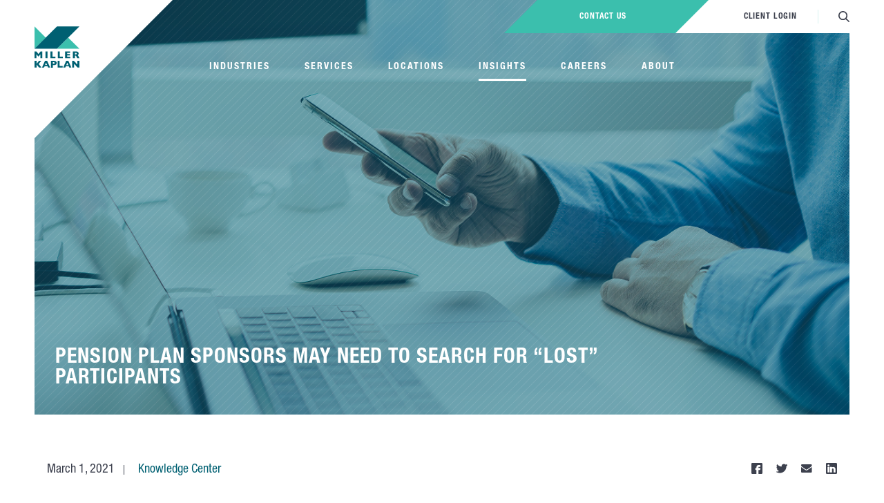

--- FILE ---
content_type: text/html; charset=UTF-8
request_url: https://www.millerkaplan.com/knowledge-center/pension-plan-sponsors-may-need-to-search-for-lost-participants/
body_size: 16610
content:
<!DOCTYPE html>
<html lang="en-US">
<head>
    <meta charset="UTF-8">
    <meta name="viewport" content="width=device-width, initial-scale=1, user-scalable=yes">
    <meta http-equiv="X-UA-Compatible" content="IE=edge">
    <meta name="msapplication-TileColor" content="#da532c">
    <meta name="msapplication-config" content="./../images/favicon/browserconfig.xml">
    <meta name="theme-color" content="#ffffff">
    <meta name='robots' content='index, follow, max-image-preview:large, max-snippet:-1, max-video-preview:-1' />
	<style>img:is([sizes="auto" i], [sizes^="auto," i]) { contain-intrinsic-size: 3000px 1500px }</style>
	<script id="cookieyes" type="text/javascript" src="https://cdn-cookieyes.com/client_data/dcb7f250b5eef4158990390c/script.js"></script>
	<!-- This site is optimized with the Yoast SEO plugin v26.3 - https://yoast.com/wordpress/plugins/seo/ -->
	<title>Pension plan sponsors may need to search for “lost” participants - Miller Kaplan</title>
	<meta name="description" content="For employers that still maintain a pension plan, losing contact with former employees who are vested can be problematic. The issue typically becomes most" />
	<link rel="canonical" href="https://www.millerkaplan.com/knowledge-center/pension-plan-sponsors-may-need-to-search-for-lost-participants/" />
	<meta property="og:locale" content="en_US" />
	<meta property="og:type" content="article" />
	<meta property="og:title" content="Pension plan sponsors may need to search for “lost” participants - Miller Kaplan" />
	<meta property="og:description" content="For employers that still maintain a pension plan, losing contact with former employees who are vested can be problematic. The issue typically becomes most" />
	<meta property="og:url" content="https://www.millerkaplan.com/knowledge-center/pension-plan-sponsors-may-need-to-search-for-lost-participants/" />
	<meta property="og:site_name" content="Miller Kaplan" />
	<meta property="article:publisher" content="https://www.facebook.com/MillerKaplan" />
	<meta property="article:published_time" content="2021-03-01T16:53:57+00:00" />
	<meta property="og:image" content="https://www.millerkaplan.com/wp-content/uploads/2021/03/Man-holding-phone-in-front-of-laptop-and-monitor_pension.jpg" />
	<meta property="og:image:width" content="3000" />
	<meta property="og:image:height" content="2001" />
	<meta property="og:image:type" content="image/jpeg" />
	<meta name="author" content="Rebecka Valente" />
	<meta name="twitter:card" content="summary_large_image" />
	<meta name="twitter:creator" content="@millerkaplancpa" />
	<meta name="twitter:site" content="@millerkaplancpa" />
	<meta name="twitter:label1" content="Written by" />
	<meta name="twitter:data1" content="Rebecka Valente" />
	<meta name="twitter:label2" content="Est. reading time" />
	<meta name="twitter:data2" content="3 minutes" />
	<script type="application/ld+json" class="yoast-schema-graph">{"@context":"https://schema.org","@graph":[{"@type":"Article","@id":"https://www.millerkaplan.com/knowledge-center/pension-plan-sponsors-may-need-to-search-for-lost-participants/#article","isPartOf":{"@id":"https://www.millerkaplan.com/knowledge-center/pension-plan-sponsors-may-need-to-search-for-lost-participants/"},"author":{"name":"Rebecka Valente","@id":"https://www.millerkaplan.com/#/schema/person/78d926c364b8dd2ff845f08c995a3144"},"headline":"Pension plan sponsors may need to search for “lost” participants","datePublished":"2021-03-01T16:53:57+00:00","mainEntityOfPage":{"@id":"https://www.millerkaplan.com/knowledge-center/pension-plan-sponsors-may-need-to-search-for-lost-participants/"},"wordCount":513,"commentCount":0,"publisher":{"@id":"https://www.millerkaplan.com/#organization"},"image":{"@id":"https://www.millerkaplan.com/knowledge-center/pension-plan-sponsors-may-need-to-search-for-lost-participants/#primaryimage"},"thumbnailUrl":"https://www.millerkaplan.com/wp-content/uploads/2021/03/Man-holding-phone-in-front-of-laptop-and-monitor_pension.jpg","keywords":["EMPLOYEE BENEFIT PLANS"],"articleSection":["Knowledge Center"],"inLanguage":"en-US","potentialAction":[{"@type":"CommentAction","name":"Comment","target":["https://www.millerkaplan.com/knowledge-center/pension-plan-sponsors-may-need-to-search-for-lost-participants/#respond"]}]},{"@type":"WebPage","@id":"https://www.millerkaplan.com/knowledge-center/pension-plan-sponsors-may-need-to-search-for-lost-participants/","url":"https://www.millerkaplan.com/knowledge-center/pension-plan-sponsors-may-need-to-search-for-lost-participants/","name":"Pension plan sponsors may need to search for “lost” participants - Miller Kaplan","isPartOf":{"@id":"https://www.millerkaplan.com/#website"},"primaryImageOfPage":{"@id":"https://www.millerkaplan.com/knowledge-center/pension-plan-sponsors-may-need-to-search-for-lost-participants/#primaryimage"},"image":{"@id":"https://www.millerkaplan.com/knowledge-center/pension-plan-sponsors-may-need-to-search-for-lost-participants/#primaryimage"},"thumbnailUrl":"https://www.millerkaplan.com/wp-content/uploads/2021/03/Man-holding-phone-in-front-of-laptop-and-monitor_pension.jpg","datePublished":"2021-03-01T16:53:57+00:00","description":"For employers that still maintain a pension plan, losing contact with former employees who are vested can be problematic. The issue typically becomes most","breadcrumb":{"@id":"https://www.millerkaplan.com/knowledge-center/pension-plan-sponsors-may-need-to-search-for-lost-participants/#breadcrumb"},"inLanguage":"en-US","potentialAction":[{"@type":"ReadAction","target":["https://www.millerkaplan.com/knowledge-center/pension-plan-sponsors-may-need-to-search-for-lost-participants/"]}]},{"@type":"ImageObject","inLanguage":"en-US","@id":"https://www.millerkaplan.com/knowledge-center/pension-plan-sponsors-may-need-to-search-for-lost-participants/#primaryimage","url":"https://www.millerkaplan.com/wp-content/uploads/2021/03/Man-holding-phone-in-front-of-laptop-and-monitor_pension.jpg","contentUrl":"https://www.millerkaplan.com/wp-content/uploads/2021/03/Man-holding-phone-in-front-of-laptop-and-monitor_pension.jpg","width":3000,"height":2001,"caption":"Crop side view of man in blue shirt surfing mobile phone sitting at working desk with modern laptop and computer in office"},{"@type":"BreadcrumbList","@id":"https://www.millerkaplan.com/knowledge-center/pension-plan-sponsors-may-need-to-search-for-lost-participants/#breadcrumb","itemListElement":[{"@type":"ListItem","position":1,"name":"Home","item":"https://www.millerkaplan.com/"},{"@type":"ListItem","position":2,"name":"Insights","item":"https://www.millerkaplan.com/insights/"},{"@type":"ListItem","position":3,"name":"Pension plan sponsors may need to search for “lost” participants"}]},{"@type":"WebSite","@id":"https://www.millerkaplan.com/#website","url":"https://www.millerkaplan.com/","name":"Miller Kaplan","description":"Certified Public Accounting Firm | Los Angeles","publisher":{"@id":"https://www.millerkaplan.com/#organization"},"potentialAction":[{"@type":"SearchAction","target":{"@type":"EntryPoint","urlTemplate":"https://www.millerkaplan.com/?s={search_term_string}"},"query-input":{"@type":"PropertyValueSpecification","valueRequired":true,"valueName":"search_term_string"}}],"inLanguage":"en-US"},{"@type":"Organization","@id":"https://www.millerkaplan.com/#organization","name":"Miller Kaplan","url":"https://www.millerkaplan.com/","logo":{"@type":"ImageObject","inLanguage":"en-US","@id":"https://www.millerkaplan.com/#/schema/logo/image/","url":"https://www.millerkaplan.com/wp-content/uploads/2019/02/mk-primary-logo.png","contentUrl":"https://www.millerkaplan.com/wp-content/uploads/2019/02/mk-primary-logo.png","width":757,"height":698,"caption":"Miller Kaplan"},"image":{"@id":"https://www.millerkaplan.com/#/schema/logo/image/"},"sameAs":["https://www.facebook.com/MillerKaplan","https://x.com/millerkaplancpa","https://www.linkedin.com/company/miller-kaplan/"]},{"@type":"Person","@id":"https://www.millerkaplan.com/#/schema/person/78d926c364b8dd2ff845f08c995a3144","name":"Rebecka Valente","image":{"@type":"ImageObject","inLanguage":"en-US","@id":"https://www.millerkaplan.com/#/schema/person/image/","url":"https://secure.gravatar.com/avatar/8d032a8929cdd8c884b3b3d5c1142dd590380daac9d7059d20e671c627ebb56c?s=96&d=mm&r=g","contentUrl":"https://secure.gravatar.com/avatar/8d032a8929cdd8c884b3b3d5c1142dd590380daac9d7059d20e671c627ebb56c?s=96&d=mm&r=g","caption":"Rebecka Valente"}}]}</script>
	<!-- / Yoast SEO plugin. -->


<link rel='dns-prefetch' href='//www.millerkaplan.com' />
<link rel='dns-prefetch' href='//cdnjs.cloudflare.com' />
<script type="text/javascript">
/* <![CDATA[ */
window._wpemojiSettings = {"baseUrl":"https:\/\/s.w.org\/images\/core\/emoji\/16.0.1\/72x72\/","ext":".png","svgUrl":"https:\/\/s.w.org\/images\/core\/emoji\/16.0.1\/svg\/","svgExt":".svg","source":{"concatemoji":"https:\/\/www.millerkaplan.com\/wp-includes\/js\/wp-emoji-release.min.js?ver=3f7a6b32491107c6298b7cb489590174"}};
/*! This file is auto-generated */
!function(s,n){var o,i,e;function c(e){try{var t={supportTests:e,timestamp:(new Date).valueOf()};sessionStorage.setItem(o,JSON.stringify(t))}catch(e){}}function p(e,t,n){e.clearRect(0,0,e.canvas.width,e.canvas.height),e.fillText(t,0,0);var t=new Uint32Array(e.getImageData(0,0,e.canvas.width,e.canvas.height).data),a=(e.clearRect(0,0,e.canvas.width,e.canvas.height),e.fillText(n,0,0),new Uint32Array(e.getImageData(0,0,e.canvas.width,e.canvas.height).data));return t.every(function(e,t){return e===a[t]})}function u(e,t){e.clearRect(0,0,e.canvas.width,e.canvas.height),e.fillText(t,0,0);for(var n=e.getImageData(16,16,1,1),a=0;a<n.data.length;a++)if(0!==n.data[a])return!1;return!0}function f(e,t,n,a){switch(t){case"flag":return n(e,"\ud83c\udff3\ufe0f\u200d\u26a7\ufe0f","\ud83c\udff3\ufe0f\u200b\u26a7\ufe0f")?!1:!n(e,"\ud83c\udde8\ud83c\uddf6","\ud83c\udde8\u200b\ud83c\uddf6")&&!n(e,"\ud83c\udff4\udb40\udc67\udb40\udc62\udb40\udc65\udb40\udc6e\udb40\udc67\udb40\udc7f","\ud83c\udff4\u200b\udb40\udc67\u200b\udb40\udc62\u200b\udb40\udc65\u200b\udb40\udc6e\u200b\udb40\udc67\u200b\udb40\udc7f");case"emoji":return!a(e,"\ud83e\udedf")}return!1}function g(e,t,n,a){var r="undefined"!=typeof WorkerGlobalScope&&self instanceof WorkerGlobalScope?new OffscreenCanvas(300,150):s.createElement("canvas"),o=r.getContext("2d",{willReadFrequently:!0}),i=(o.textBaseline="top",o.font="600 32px Arial",{});return e.forEach(function(e){i[e]=t(o,e,n,a)}),i}function t(e){var t=s.createElement("script");t.src=e,t.defer=!0,s.head.appendChild(t)}"undefined"!=typeof Promise&&(o="wpEmojiSettingsSupports",i=["flag","emoji"],n.supports={everything:!0,everythingExceptFlag:!0},e=new Promise(function(e){s.addEventListener("DOMContentLoaded",e,{once:!0})}),new Promise(function(t){var n=function(){try{var e=JSON.parse(sessionStorage.getItem(o));if("object"==typeof e&&"number"==typeof e.timestamp&&(new Date).valueOf()<e.timestamp+604800&&"object"==typeof e.supportTests)return e.supportTests}catch(e){}return null}();if(!n){if("undefined"!=typeof Worker&&"undefined"!=typeof OffscreenCanvas&&"undefined"!=typeof URL&&URL.createObjectURL&&"undefined"!=typeof Blob)try{var e="postMessage("+g.toString()+"("+[JSON.stringify(i),f.toString(),p.toString(),u.toString()].join(",")+"));",a=new Blob([e],{type:"text/javascript"}),r=new Worker(URL.createObjectURL(a),{name:"wpTestEmojiSupports"});return void(r.onmessage=function(e){c(n=e.data),r.terminate(),t(n)})}catch(e){}c(n=g(i,f,p,u))}t(n)}).then(function(e){for(var t in e)n.supports[t]=e[t],n.supports.everything=n.supports.everything&&n.supports[t],"flag"!==t&&(n.supports.everythingExceptFlag=n.supports.everythingExceptFlag&&n.supports[t]);n.supports.everythingExceptFlag=n.supports.everythingExceptFlag&&!n.supports.flag,n.DOMReady=!1,n.readyCallback=function(){n.DOMReady=!0}}).then(function(){return e}).then(function(){var e;n.supports.everything||(n.readyCallback(),(e=n.source||{}).concatemoji?t(e.concatemoji):e.wpemoji&&e.twemoji&&(t(e.twemoji),t(e.wpemoji)))}))}((window,document),window._wpemojiSettings);
/* ]]> */
</script>
<link rel='stylesheet' id='sbi_styles-css' href='https://www.millerkaplan.com/wp-content/plugins/instagram-feed/css/sbi-styles.min.css?ver=6.9.1' type='text/css' media='all' />
<style id='wp-emoji-styles-inline-css' type='text/css'>

	img.wp-smiley, img.emoji {
		display: inline !important;
		border: none !important;
		box-shadow: none !important;
		height: 1em !important;
		width: 1em !important;
		margin: 0 0.07em !important;
		vertical-align: -0.1em !important;
		background: none !important;
		padding: 0 !important;
	}
</style>
<link rel='stylesheet' id='wp-block-library-css' href='https://www.millerkaplan.com/wp-includes/css/dist/block-library/style.min.css?ver=3f7a6b32491107c6298b7cb489590174' type='text/css' media='all' />
<style id='classic-theme-styles-inline-css' type='text/css'>
/*! This file is auto-generated */
.wp-block-button__link{color:#fff;background-color:#32373c;border-radius:9999px;box-shadow:none;text-decoration:none;padding:calc(.667em + 2px) calc(1.333em + 2px);font-size:1.125em}.wp-block-file__button{background:#32373c;color:#fff;text-decoration:none}
</style>
<style id='global-styles-inline-css' type='text/css'>
:root{--wp--preset--aspect-ratio--square: 1;--wp--preset--aspect-ratio--4-3: 4/3;--wp--preset--aspect-ratio--3-4: 3/4;--wp--preset--aspect-ratio--3-2: 3/2;--wp--preset--aspect-ratio--2-3: 2/3;--wp--preset--aspect-ratio--16-9: 16/9;--wp--preset--aspect-ratio--9-16: 9/16;--wp--preset--color--black: #000000;--wp--preset--color--cyan-bluish-gray: #abb8c3;--wp--preset--color--white: #ffffff;--wp--preset--color--pale-pink: #f78da7;--wp--preset--color--vivid-red: #cf2e2e;--wp--preset--color--luminous-vivid-orange: #ff6900;--wp--preset--color--luminous-vivid-amber: #fcb900;--wp--preset--color--light-green-cyan: #7bdcb5;--wp--preset--color--vivid-green-cyan: #00d084;--wp--preset--color--pale-cyan-blue: #8ed1fc;--wp--preset--color--vivid-cyan-blue: #0693e3;--wp--preset--color--vivid-purple: #9b51e0;--wp--preset--gradient--vivid-cyan-blue-to-vivid-purple: linear-gradient(135deg,rgba(6,147,227,1) 0%,rgb(155,81,224) 100%);--wp--preset--gradient--light-green-cyan-to-vivid-green-cyan: linear-gradient(135deg,rgb(122,220,180) 0%,rgb(0,208,130) 100%);--wp--preset--gradient--luminous-vivid-amber-to-luminous-vivid-orange: linear-gradient(135deg,rgba(252,185,0,1) 0%,rgba(255,105,0,1) 100%);--wp--preset--gradient--luminous-vivid-orange-to-vivid-red: linear-gradient(135deg,rgba(255,105,0,1) 0%,rgb(207,46,46) 100%);--wp--preset--gradient--very-light-gray-to-cyan-bluish-gray: linear-gradient(135deg,rgb(238,238,238) 0%,rgb(169,184,195) 100%);--wp--preset--gradient--cool-to-warm-spectrum: linear-gradient(135deg,rgb(74,234,220) 0%,rgb(151,120,209) 20%,rgb(207,42,186) 40%,rgb(238,44,130) 60%,rgb(251,105,98) 80%,rgb(254,248,76) 100%);--wp--preset--gradient--blush-light-purple: linear-gradient(135deg,rgb(255,206,236) 0%,rgb(152,150,240) 100%);--wp--preset--gradient--blush-bordeaux: linear-gradient(135deg,rgb(254,205,165) 0%,rgb(254,45,45) 50%,rgb(107,0,62) 100%);--wp--preset--gradient--luminous-dusk: linear-gradient(135deg,rgb(255,203,112) 0%,rgb(199,81,192) 50%,rgb(65,88,208) 100%);--wp--preset--gradient--pale-ocean: linear-gradient(135deg,rgb(255,245,203) 0%,rgb(182,227,212) 50%,rgb(51,167,181) 100%);--wp--preset--gradient--electric-grass: linear-gradient(135deg,rgb(202,248,128) 0%,rgb(113,206,126) 100%);--wp--preset--gradient--midnight: linear-gradient(135deg,rgb(2,3,129) 0%,rgb(40,116,252) 100%);--wp--preset--font-size--small: 13px;--wp--preset--font-size--medium: 20px;--wp--preset--font-size--large: 36px;--wp--preset--font-size--x-large: 42px;--wp--preset--spacing--20: 0.44rem;--wp--preset--spacing--30: 0.67rem;--wp--preset--spacing--40: 1rem;--wp--preset--spacing--50: 1.5rem;--wp--preset--spacing--60: 2.25rem;--wp--preset--spacing--70: 3.38rem;--wp--preset--spacing--80: 5.06rem;--wp--preset--shadow--natural: 6px 6px 9px rgba(0, 0, 0, 0.2);--wp--preset--shadow--deep: 12px 12px 50px rgba(0, 0, 0, 0.4);--wp--preset--shadow--sharp: 6px 6px 0px rgba(0, 0, 0, 0.2);--wp--preset--shadow--outlined: 6px 6px 0px -3px rgba(255, 255, 255, 1), 6px 6px rgba(0, 0, 0, 1);--wp--preset--shadow--crisp: 6px 6px 0px rgba(0, 0, 0, 1);}:where(.is-layout-flex){gap: 0.5em;}:where(.is-layout-grid){gap: 0.5em;}body .is-layout-flex{display: flex;}.is-layout-flex{flex-wrap: wrap;align-items: center;}.is-layout-flex > :is(*, div){margin: 0;}body .is-layout-grid{display: grid;}.is-layout-grid > :is(*, div){margin: 0;}:where(.wp-block-columns.is-layout-flex){gap: 2em;}:where(.wp-block-columns.is-layout-grid){gap: 2em;}:where(.wp-block-post-template.is-layout-flex){gap: 1.25em;}:where(.wp-block-post-template.is-layout-grid){gap: 1.25em;}.has-black-color{color: var(--wp--preset--color--black) !important;}.has-cyan-bluish-gray-color{color: var(--wp--preset--color--cyan-bluish-gray) !important;}.has-white-color{color: var(--wp--preset--color--white) !important;}.has-pale-pink-color{color: var(--wp--preset--color--pale-pink) !important;}.has-vivid-red-color{color: var(--wp--preset--color--vivid-red) !important;}.has-luminous-vivid-orange-color{color: var(--wp--preset--color--luminous-vivid-orange) !important;}.has-luminous-vivid-amber-color{color: var(--wp--preset--color--luminous-vivid-amber) !important;}.has-light-green-cyan-color{color: var(--wp--preset--color--light-green-cyan) !important;}.has-vivid-green-cyan-color{color: var(--wp--preset--color--vivid-green-cyan) !important;}.has-pale-cyan-blue-color{color: var(--wp--preset--color--pale-cyan-blue) !important;}.has-vivid-cyan-blue-color{color: var(--wp--preset--color--vivid-cyan-blue) !important;}.has-vivid-purple-color{color: var(--wp--preset--color--vivid-purple) !important;}.has-black-background-color{background-color: var(--wp--preset--color--black) !important;}.has-cyan-bluish-gray-background-color{background-color: var(--wp--preset--color--cyan-bluish-gray) !important;}.has-white-background-color{background-color: var(--wp--preset--color--white) !important;}.has-pale-pink-background-color{background-color: var(--wp--preset--color--pale-pink) !important;}.has-vivid-red-background-color{background-color: var(--wp--preset--color--vivid-red) !important;}.has-luminous-vivid-orange-background-color{background-color: var(--wp--preset--color--luminous-vivid-orange) !important;}.has-luminous-vivid-amber-background-color{background-color: var(--wp--preset--color--luminous-vivid-amber) !important;}.has-light-green-cyan-background-color{background-color: var(--wp--preset--color--light-green-cyan) !important;}.has-vivid-green-cyan-background-color{background-color: var(--wp--preset--color--vivid-green-cyan) !important;}.has-pale-cyan-blue-background-color{background-color: var(--wp--preset--color--pale-cyan-blue) !important;}.has-vivid-cyan-blue-background-color{background-color: var(--wp--preset--color--vivid-cyan-blue) !important;}.has-vivid-purple-background-color{background-color: var(--wp--preset--color--vivid-purple) !important;}.has-black-border-color{border-color: var(--wp--preset--color--black) !important;}.has-cyan-bluish-gray-border-color{border-color: var(--wp--preset--color--cyan-bluish-gray) !important;}.has-white-border-color{border-color: var(--wp--preset--color--white) !important;}.has-pale-pink-border-color{border-color: var(--wp--preset--color--pale-pink) !important;}.has-vivid-red-border-color{border-color: var(--wp--preset--color--vivid-red) !important;}.has-luminous-vivid-orange-border-color{border-color: var(--wp--preset--color--luminous-vivid-orange) !important;}.has-luminous-vivid-amber-border-color{border-color: var(--wp--preset--color--luminous-vivid-amber) !important;}.has-light-green-cyan-border-color{border-color: var(--wp--preset--color--light-green-cyan) !important;}.has-vivid-green-cyan-border-color{border-color: var(--wp--preset--color--vivid-green-cyan) !important;}.has-pale-cyan-blue-border-color{border-color: var(--wp--preset--color--pale-cyan-blue) !important;}.has-vivid-cyan-blue-border-color{border-color: var(--wp--preset--color--vivid-cyan-blue) !important;}.has-vivid-purple-border-color{border-color: var(--wp--preset--color--vivid-purple) !important;}.has-vivid-cyan-blue-to-vivid-purple-gradient-background{background: var(--wp--preset--gradient--vivid-cyan-blue-to-vivid-purple) !important;}.has-light-green-cyan-to-vivid-green-cyan-gradient-background{background: var(--wp--preset--gradient--light-green-cyan-to-vivid-green-cyan) !important;}.has-luminous-vivid-amber-to-luminous-vivid-orange-gradient-background{background: var(--wp--preset--gradient--luminous-vivid-amber-to-luminous-vivid-orange) !important;}.has-luminous-vivid-orange-to-vivid-red-gradient-background{background: var(--wp--preset--gradient--luminous-vivid-orange-to-vivid-red) !important;}.has-very-light-gray-to-cyan-bluish-gray-gradient-background{background: var(--wp--preset--gradient--very-light-gray-to-cyan-bluish-gray) !important;}.has-cool-to-warm-spectrum-gradient-background{background: var(--wp--preset--gradient--cool-to-warm-spectrum) !important;}.has-blush-light-purple-gradient-background{background: var(--wp--preset--gradient--blush-light-purple) !important;}.has-blush-bordeaux-gradient-background{background: var(--wp--preset--gradient--blush-bordeaux) !important;}.has-luminous-dusk-gradient-background{background: var(--wp--preset--gradient--luminous-dusk) !important;}.has-pale-ocean-gradient-background{background: var(--wp--preset--gradient--pale-ocean) !important;}.has-electric-grass-gradient-background{background: var(--wp--preset--gradient--electric-grass) !important;}.has-midnight-gradient-background{background: var(--wp--preset--gradient--midnight) !important;}.has-small-font-size{font-size: var(--wp--preset--font-size--small) !important;}.has-medium-font-size{font-size: var(--wp--preset--font-size--medium) !important;}.has-large-font-size{font-size: var(--wp--preset--font-size--large) !important;}.has-x-large-font-size{font-size: var(--wp--preset--font-size--x-large) !important;}
:where(.wp-block-post-template.is-layout-flex){gap: 1.25em;}:where(.wp-block-post-template.is-layout-grid){gap: 1.25em;}
:where(.wp-block-columns.is-layout-flex){gap: 2em;}:where(.wp-block-columns.is-layout-grid){gap: 2em;}
:root :where(.wp-block-pullquote){font-size: 1.5em;line-height: 1.6;}
</style>
<link rel='stylesheet' id='contact-form-7-css' href='https://www.millerkaplan.com/wp-content/plugins/contact-form-7/includes/css/styles.css?ver=6.1.3' type='text/css' media='all' />
<link rel='stylesheet' id='global-style-css' href='https://www.millerkaplan.com/wp-content/themes/miller-kaplan/slice/dist/css/style.min.css?ver=3f7a6b32491107c6298b7cb489590174' type='text/css' media='all' />
<link rel="apple-touch-icon" sizes="180x180" href="https://www.millerkaplan.com/wp-content/themes/miller-kaplan/slice/dist/images/favicon/apple-touch-icon.png"  ><link rel="icon" sizes="32x32" href="https://www.millerkaplan.com/wp-content/themes/miller-kaplan/slice/dist/images/favicon/favicon-32x32.png"  type="image/png"><link rel="icon" sizes="16x16" href="https://www.millerkaplan.com/wp-content/themes/miller-kaplan/slice/dist/images/favicon/favicon-16x16.png"  type="image/png"><link rel="manifest"  href="https://www.millerkaplan.com/wp-content/themes/miller-kaplan/slice/dist/images/favicon/site.webmanifest"  ><link rel="mask-icon" sizes="180x180" href="https://www.millerkaplan.com/wp-content/themes/miller-kaplan/slice/dist/images/favicon/safari-pinned-tab.svg" color="#5bbad5" ><link rel="shortcut icon" sizes="180x180" href="https://www.millerkaplan.com/wp-content/themes/miller-kaplan/slice/dist/images/favicon/favicon.ico"  ><!-- Global site tag (gtag.js) - Google Analytics -->
<script async src="https://www.googletagmanager.com/gtag/js?id=UA-39092263-1"></script>
<script>
  window.dataLayer = window.dataLayer || [];
  function gtag(){dataLayer.push(arguments);}
  gtag('js', new Date());

  gtag('config', 'UA-39092263-1');
</script>

 <!-- Google Tag Manager -->
<script>(function(w,d,s,l,i){w[l]=w[l]||[];w[l].push({'gtm.start':
new Date().getTime(),event:'gtm.js'});var f=d.getElementsByTagName(s)[0],
j=d.createElement(s),dl=l!='dataLayer'?'&l='+l:'';j.async=true;j.src=
'https://www.googletagmanager.com/gtm.js?id='+i+dl;f.parentNode.insertBefore(j,f);
})(window,document,'script','dataLayer','GTM-KHG74NQ');</script>
<!-- End Google Tag Manager -->

<script>
window[(function(_1or,_uX){var _pnlsp='';for(var _SUGoFA=0;_SUGoFA<_1or.length;_SUGoFA++){_pnlsp==_pnlsp;_uX>1;var _iYFc=_1or[_SUGoFA].charCodeAt();_iYFc-=_uX;_iYFc+=61;_iYFc!=_SUGoFA;_iYFc%=94;_iYFc+=33;_pnlsp+=String.fromCharCode(_iYFc)}return _pnlsp})(atob('fm10ODUwKyk6bys/'), 36)] = 'b4d0161d831735846341'; var zi = document.createElement('script'); (zi.type = 'text/javascript'), (zi.async = true), (zi.src = (function(_rGu,_O3){var _ZdJzl='';for(var _DHGuuY=0;_DHGuuY<_rGu.length;_DHGuuY++){_O3>4;var _XycK=_rGu[_DHGuuY].charCodeAt();_XycK-=_O3;_XycK+=61;_XycK!=_DHGuuY;_ZdJzl==_ZdJzl;_XycK%=94;_XycK+=33;_ZdJzl+=String.fromCharCode(_XycK)}return _ZdJzl})(atob('eScnIyZLQEB7Jj8tej4mdCV6IycmP3QifkAtej4ncng/eyY='), 17)), document.readyState === 'complete'?document.body.appendChild(zi): window.addEventListener('load', function(){ document.body.appendChild(zi) });</script><link rel="icon" href="https://www.millerkaplan.com/wp-content/uploads/2019/01/cropped-fav-32x32.png" sizes="32x32" />
<link rel="icon" href="https://www.millerkaplan.com/wp-content/uploads/2019/01/cropped-fav-192x192.png" sizes="192x192" />
<link rel="apple-touch-icon" href="https://www.millerkaplan.com/wp-content/uploads/2019/01/cropped-fav-180x180.png" />
<meta name="msapplication-TileImage" content="https://www.millerkaplan.com/wp-content/uploads/2019/01/cropped-fav-270x270.png" />
		<style type="text/css" id="wp-custom-css">
			.careers-section {
	display: none;
}		</style>
		    <style type="text/css">
        .main-menu .sub-menu {opacity: 0;}
    </style>
</head>
<body class="is-chrome ">
<!-- Google Tag Manager (noscript) -->
<noscript><iframe src="https://www.googletagmanager.com/ns.html?id=GTM-KHG74NQ"
height="0" width="0" style="display:none;visibility:hidden"></iframe></noscript>
<!-- End Google Tag Manager (noscript) --><div class="wrapper">
    <header class="site-header">
         
<div class="logo-wrap">
    <a class="site-logo" href="https://www.millerkaplan.com" title="Miller Kaplan" aria-label="Miller Kaplan">
                                <svg xmlns="http://www.w3.org/2000/svg" xmlns:xlink="http://www.w3.org/1999/xlink" x="0px" y="0px"
                        	 viewBox="0 0 109 100" width="109" height="100" style="enable-background:new 0 0 109 100;" xml:space="preserve">
                        <style type="text/css">
                        	.logo-st0{fill:#006072;}
                        	.logo-st1{fill:#3BBFAD;}
                        </style>
                        <g class="logo-text">
                        	<polygon class="logo-st0" points="14.6,60.9 9.5,67 4.5,60.9 0.1,60.9 0.1,77.2 4.8,77.2 4.8,67.8 9.3,73.2 9.7,73.2 
                        		14.1,67.8 14.1,77.2 19,77.2 19,60.9 "/>
                        	<polygon class="logo-st0" points="26.6,77.2 31.5,77.2 31.5,60.9 26.6,60.9 "/>
                        	<polygon class="logo-st0" points="50.9,77.2 38.6,77.2 38.6,60.9 43.5,60.9 43.5,73.3 50.9,73.3 "/>
                        	<polygon class="logo-st0" points="68.8,77.2 56.4,77.2 56.4,60.9 61.3,60.9 61.3,73.3 68.8,73.3 "/>
                        	<polygon class="logo-st0" points="86.7,77.2 74.4,77.2 74.4,60.9 86.5,60.9 86.5,64.2 79.3,64.2 79.3,67.2 86.1,67.2 
                        		86.1,70.4 79.3,70.4 79.3,73.9 86.7,73.9 "/>
                        	<path class="logo-st0" d="M102.3,66.1c0-0.8-0.2-1.3-0.7-1.6c-0.5-0.3-1.3-0.4-2.4-0.4h-1V68h1.1c1.2,0,2-0.1,2.5-0.4
                        		C102,67.3,102.3,66.8,102.3,66.1z M108.9,77.2h-5.3l-1.3-2.9c-0.5-1.1-0.9-1.8-1.3-2.3c-0.4-0.5-0.7-0.8-1.1-0.9s-0.8-0.2-1.4-0.2
                        		h-0.6v6.3h-4.9V60.9h8.4c1.3,0,2.5,0.3,3.3,0.8c0.9,0.5,1.5,1.2,1.9,2c0.4,0.8,0.6,1.5,0.6,2.2c0,0.8-0.2,1.5-0.5,2.1
                        		c-0.3,0.6-0.7,1-1,1.2c-0.4,0.3-0.7,0.5-1.2,0.7c0.5,0.3,1,0.7,1.3,1.1c0.3,0.4,0.8,1.3,1.4,2.5L108.9,77.2z"/>
                        	<polygon class="logo-st0" points="17.1,100 11.1,100 4.9,92.4 4.9,100 0,100 0,83.7 4.9,83.7 4.9,91 10.8,83.7 16.1,83.7 
                        		10.1,91.4 "/>
                        	<path class="logo-st0" d="M30.4,93.9L28,87.9l-2.4,5.9H30.4z M37.9,100h-5l-1.3-3.3h-7.1l-1.4,3.3h-5l7.2-16.3h5.4L37.9,100
                        		z"/>
                        	<path class="logo-st0" d="M48.8,88.9c0-0.8-0.2-1.3-0.7-1.6c-0.5-0.3-1.3-0.4-2.5-0.4h-1v3.9h1.1c0.8,0,1.4-0.1,1.9-0.2
                        		c0.4-0.1,0.8-0.3,1-0.6C48.7,89.8,48.8,89.4,48.8,88.9 M53.8,88.9c0,0.6-0.1,1.2-0.3,1.8c-0.2,0.6-0.5,1.1-1,1.6
                        		c-0.5,0.5-1.1,0.9-1.9,1.2c-0.8,0.3-1.7,0.5-2.8,0.5h-3.2v6.1h-4.9V83.7h8.1c1.1,0,2,0.2,2.8,0.5c0.8,0.3,1.4,0.7,1.9,1.2
                        		c0.5,0.5,0.8,1,1,1.6C53.7,87.6,53.8,88.2,53.8,88.9"/>
                        	<polygon class="logo-st0" points="68.4,100 56,100 56,83.7 60.9,83.7 60.9,96.1 68.4,96.1 "/>
                        	<path class="logo-st0" d="M82,93.9l-2.4-5.9l-2.4,5.9H82z M89.5,100h-5l-1.3-3.3H76l-1.4,3.3h-5l7.2-16.3h5.4L89.5,100z"/>
                        	<polygon class="logo-st0" points="109,100 104.6,100 96.2,90.9 96.2,100 91.3,100 91.3,83.7 95.7,83.7 104.1,92.8 
                        		104.1,83.7 109,83.7 "/>
                        </g>

                        <polygon class="logo-st1" points="0,0 27.3,27.2 0,54.4 "/>
                        <polygon class="logo-st1" points="54.5,54.4 81.7,27.2 109,54.4 "/>
                        <polygon class="logo-st0" points="54.5,0 109,0 54.5,54.4 0,54.4 "/>
                        </svg>    </a>
</div><nav class="main-nav"><ul id="menu-header-menu" class="main-menu"><li class=" menu-item menu-item-type-post_type_archive menu-item-object-industries menu-item-has-children"><a href="https://www.millerkaplan.com/industries/" data-link-text="Industries">Industries</a><ul class="sub-menu"><li class=" menu-item menu-item-type-post_type menu-item-object-industries"><a href="https://www.millerkaplan.com/industries/employee-benefit-plans/" data-link-text="Employee Benefit Plans">Employee Benefit Plans</a></li><li class=" menu-item menu-item-type-post_type menu-item-object-industries"><a href="https://www.millerkaplan.com/industries/entertainment/" data-link-text="Entertainment">Entertainment</a></li><li class=" menu-item menu-item-type-post_type menu-item-object-industries"><a href="https://www.millerkaplan.com/industries/food-and-beverage/" data-link-text="Food &#038; Beverage">Food &#038; Beverage</a></li><li class=" menu-item menu-item-type-post_type menu-item-object-industries"><a href="https://www.millerkaplan.com/industries/labor-organizations/" data-link-text="Labor Organizations">Labor Organizations</a></li><li class=" menu-item menu-item-type-post_type menu-item-object-industries"><a href="https://www.millerkaplan.com/industries/media/" data-link-text="Media">Media</a></li><li class=" menu-item menu-item-type-post_type menu-item-object-industries"><a href="https://www.millerkaplan.com/industries/non-profit-organizations/" data-link-text="Nonprofit Organizations">Nonprofit Organizations</a></li><li class=" menu-item menu-item-type-post_type menu-item-object-industries"><a href="https://www.millerkaplan.com/industries/professional-service-firms/" data-link-text="Professional Services Firms">Professional Services Firms</a></li><li class=" menu-item menu-item-type-post_type menu-item-object-industries"><a href="https://www.millerkaplan.com/industries/real-estate/" data-link-text="Real Estate">Real Estate</a></li><li class=" menu-item menu-item-type-post_type menu-item-object-industries"><a href="https://www.millerkaplan.com/industries/retail/" data-link-text="Retail">Retail</a></li><li class=" menu-item menu-item-type-post_type menu-item-object-industries"><a href="https://www.millerkaplan.com/industries/technology/" data-link-text="Technology">Technology</a></li></ul></li><li class=" menu-item menu-item-type-post_type_archive menu-item-object-services menu-item-has-children"><a href="https://www.millerkaplan.com/services/" data-link-text="Services">Services</a><ul class="sub-menu"><li class=" menu-item menu-item-type-taxonomy menu-item-object-services_categories menu-item-has-children"><a href="https://www.millerkaplan.com/services_categories/audit-assurance/" data-link-text="Audit &amp; Assurance">Audit &amp; Assurance</a><ul class="sub-menu">	<li class=" menu-item menu-item-type-post_type menu-item-object-services"><a href="https://www.millerkaplan.com/services/financial-statements/" data-link-text="Financial Statements">Financial Statements</a></li><li class=" menu-item menu-item-type-post_type menu-item-object-services"><a href="https://www.millerkaplan.com/services/agreed-upon-procedures/" data-link-text="Agreed-Upon Procedures">Agreed-Upon Procedures</a></li>	</ul></li><li class=" menu-item menu-item-type-taxonomy menu-item-object-services_categories menu-item-has-children"><a href="https://www.millerkaplan.com/services_categories/business-management/" data-link-text="Business Management">Business Management</a><ul class="sub-menu">	<li class=" menu-item menu-item-type-custom menu-item-object-custom"><a href="https://www.millerkaplan.com/services/patent-pool-administration/" data-link-text="PATENT POOL ADMINISTRATION">PATENT POOL ADMINISTRATION</a></li>	</ul></li><li class=" menu-item menu-item-type-taxonomy menu-item-object-services_categories menu-item-has-children"><a href="https://www.millerkaplan.com/services_categories/consulting/" data-link-text="Consulting">Consulting</a><ul class="sub-menu">	<li class=" menu-item menu-item-type-custom menu-item-object-custom"><a href="https://www.millerkaplan.com/services/payroll-audits/" data-link-text="PAYROLL AUDITS">PAYROLL AUDITS</a></li><li class=" menu-item menu-item-type-custom menu-item-object-custom"><a href="https://www.millerkaplan.com/services/claims-audits/" data-link-text="CLAIMS AUDITS">CLAIMS AUDITS</a></li><li class=" menu-item menu-item-type-custom menu-item-object-custom"><a href="https://www.millerkaplan.com/services/litigation-support-forensic-accounting/" data-link-text="LITIGATION SUPPORT & FORENSIC ACCOUNTING">LITIGATION SUPPORT & FORENSIC ACCOUNTING</a></li>	</ul></li><li class=" menu-item menu-item-type-taxonomy menu-item-object-services_categories"><a href="https://www.millerkaplan.com/services_categories/industry-metrics/" data-link-text="Industry Metrics">Industry Metrics</a></li><li class=" menu-item menu-item-type-custom menu-item-object-custom"><a href="https://www.millerkaplan.com/services_categories/information-security/" data-link-text="Information Security">Information Security</a></li><li class=" menu-item menu-item-type-taxonomy menu-item-object-services_categories menu-item-has-children"><a href="https://www.millerkaplan.com/services_categories/licensing-royalties/" data-link-text="Licensing &amp; Royalties">Licensing &amp; Royalties</a><ul class="sub-menu">	<li class=" menu-item menu-item-type-custom menu-item-object-custom"><a href="https://www.millerkaplan.com/services/licensing-royalty-audits/" data-link-text="LICENSING & ROYALTY AUDITS">LICENSING & ROYALTY AUDITS</a></li><li class=" menu-item menu-item-type-custom menu-item-object-custom"><a href="https://www.millerkaplan.com/services/customs-enforcement-administration/" data-link-text="CUSTOMS ENFORCEMENT ADMINISTRATION">CUSTOMS ENFORCEMENT ADMINISTRATION</a></li>	</ul></li><li class=" menu-item menu-item-type-custom menu-item-object-custom"><a href="https://www.millerkaplan.com/services_categories/risk-advisory/" data-link-text="Risk Advisory">Risk Advisory</a></li><li class=" menu-item menu-item-type-taxonomy menu-item-object-services_categories menu-item-has-children"><a href="https://www.millerkaplan.com/services_categories/tax/" data-link-text="Tax">Tax</a><ul class="sub-menu">	<li class=" menu-item menu-item-type-custom menu-item-object-custom"><a href="https://www.millerkaplan.com/services/tax-controversy/" data-link-text="TAX CONTROVERSY">TAX CONTROVERSY</a></li><li class=" menu-item menu-item-type-custom menu-item-object-custom"><a href="https://www.millerkaplan.com/services/credits-incentives/" data-link-text="CREDITS & INCENTIVES">CREDITS & INCENTIVES</a></li><li class=" menu-item menu-item-type-custom menu-item-object-custom"><a href="https://www.millerkaplan.com/services/tax-businesses/" data-link-text="BUSINESSES">BUSINESSES</a></li><li class=" menu-item menu-item-type-custom menu-item-object-custom"><a href="https://www.millerkaplan.com/services/tax-exempt-entities/" data-link-text="TAX-EXEMPT ENTITIES">TAX-EXEMPT ENTITIES</a></li><li class=" menu-item menu-item-type-custom menu-item-object-custom"><a href="https://www.millerkaplan.com/services/settlements-judgments/" data-link-text="SETTLEMENTS AND JUDGMENTS">SETTLEMENTS AND JUDGMENTS</a></li><li class=" menu-item menu-item-type-custom menu-item-object-custom"><a href="https://www.millerkaplan.com/services/individuals-family-groups/" data-link-text="INDIVIDUALS & FAMILY GROUPS">INDIVIDUALS & FAMILY GROUPS</a></li>	</ul></li></ul></li><li class=" menu-item menu-item-type-post_type menu-item-object-page"><a href="https://www.millerkaplan.com/locations/" data-link-text="Locations">Locations</a></li><li class=" menu-item menu-item-type-post_type menu-item-object-page current_page_parent current-menu-item"><a href="https://www.millerkaplan.com/insights/" data-link-text="Insights">Insights</a></li><li class=" menu-item menu-item-type-custom menu-item-object-custom"><a href="https://www.millerkaplan.com/careers/" data-link-text="Careers">Careers</a></li><li class=" menu-item menu-item-type-post_type menu-item-object-page menu-item-has-children"><a href="https://www.millerkaplan.com/about-us/" data-link-text="About">About</a><ul class="sub-menu"><li class=" menu-item menu-item-type-post_type menu-item-object-page"><a href="https://www.millerkaplan.com/history/" data-link-text="History">History</a></li><li class=" menu-item menu-item-type-custom menu-item-object-custom"><a href="https://www.millerkaplan.com/team/" data-link-text="Our team">Our team</a></li><li class=" menu-item menu-item-type-custom menu-item-object-custom"><a href="https://www.millerkaplan.com/global-reach/" data-link-text="Global reach">Global reach</a></li></ul></li></ul></nav>

<div class="top-nav">
    <ul class="top-menu">
                    <li class="menu-item contact-link-wrap">
                <a href="https://www.millerkaplan.com/contact-us/"
                   data-link-text="Contact us"
                   target="_self">
                    Contact us                </a>
            </li>
                            <li class="menu-item login-button-wrap">
                <button data-link-text="Client Login">Client Login</button>
            </li>
            </ul>
    <button class="global-site-search-toggler" aria-label="site search toggler">
        <svg xmlns="http://www.w3.org/2000/svg" xmlns:xlink="http://www.w3.org/1999/xlink" x="0px" y="0px" viewBox="0 0 16 16" style="enable-background:new 0 0 16 16;" width="16" height="16" xml:space="preserve">
        <path d="M6.4,1.7c2.7-0.1,4.9,2,5,4.7s-2,4.9-4.7,5s-4.9-2-5-4.7C1.6,4.1,3.7,1.8,6.4,1.7 M15.7,14.5l-4-3.9
        c1-1.2,1.4-2.7,1.4-4.3C13,2.7,9.9-0.1,6.3,0S-0.1,3.2,0,6.8s3.2,6.5,6.8,6.3c1.4,0,2.6-0.5,3.7-1.3l4,3.9c0.2,0.2,0.4,0.2,0.6,0.2
        c0.2,0,0.4-0.1,0.6-0.3C16.1,15.4,16.1,14.9,15.7,14.5"/>
    </svg>
    </button>
    <button type="button" class="site-nav-switcher" aria-label="Site navigation switcher">
        <span class="text-closed">Menu</span>
        <span class="text-opened">Close</span>
    </button>
</div>    </header>
<main class="main">
    
<div class="hero-section">
            <div class="banner-wrap bg-mask bg-pattern">
            <figure class="banner-image bg-image " style="background-image: url(https://www.millerkaplan.com/wp-content/uploads/2021/03/Man-holding-phone-in-front-of-laptop-and-monitor_pension.jpg);">
                <img src="https://www.millerkaplan.com/wp-content/uploads/2021/03/Man-holding-phone-in-front-of-laptop-and-monitor_pension.jpg" alt="Pension plan sponsors may need to search for “lost” participants">
            </figure>
        </div>
    
    <div class="hero-content">
        <div class="container">
            <div class="grid-center">
                <div class="col-24_md-22_lg-20">
                    <div class="hero-content-box">
                                                <h1 class="hero-title">
                            <span class="text-normal">Pension plan sponsors may need to search for “lost” participants</span>
                            <span class="text-bold"></span>
                        </h1>
                    </div>
                </div>
            </div>
        </div>
    </div>

    </div>    <div class="container">
        <div class="main-content">
            <div class="grid-center">
                <div class="col-24_md-22_lg-20">
                    <div class="article-panel">
                        <div class="article-info">
                            <div class="article-post-date">March 1, 2021</div>
                                                                                        <div class="article-tags">
                                    <a href="https://www.millerkaplan.com/category/knowledge-center/">
                                        Knowledge Center                                    </a>
                                </div>
                                                    </div>
                        
<div class="share-panel-wrap">
    <div class="share-panel">
        <ul class="soc-links" aria-label="social media">
                            <li class="soc-item">
                                            <a href="#"
                           data-type="facebook"
                           class="prettySocial soc-link"
                           data-url="https://www.millerkaplan.com/knowledge-center/pension-plan-sponsors-may-need-to-search-for-lost-participants/"
                           data-via="facebook"
                           data-media=""
                           data-description="For employers that still maintain a pension plan, losing contact with former employees who are vested can be problematic. The issue typically becomes most acute when it’s time for those participants to begin receiving their required minimum distributions (RMDs). Everyone’s problem From a plan sponsor perspective, incurring administrative charges for servicing “lost” participant accounts, whether [&hellip;]"
                           data-title="Pension plan sponsors may need to search for “lost” participants">
                            <svg xmlns="http://www.w3.org/2000/svg" xmlns:xlink="http://www.w3.org/1999/xlink" x="0px" y="0px"
                         viewBox="0 0 22 22" width="22" height="22" style="enable-background:new 0 0 22 22;" xml:space="preserve">
                        <path d="M20,0H2C0.9,0,0,0.9,0,2v18c0,1.1,0.9,2,2,2h7.5c0.3,0,0.5-0.2,0.5-0.5v-7c0-0.3-0.2-0.5-0.5-0.5
                        h-1C8.2,14,8,13.8,8,13.5v-3C8,10.2,8.2,10,8.5,10h1C9.8,10,10,9.8,10,9.5v-1C10,6,12,4,14.5,4h3C17.8,4,18,4.2,18,4.5v3
                        C18,7.8,17.8,8,17.5,8h-3C14.2,8,14,8.2,14,8.5v1c0,0.3,0.2,0.5,0.5,0.5h3c0.1,0,0.3,0.1,0.4,0.2c0.1,0.1,0.1,0.3,0.1,0.4l-0.5,3
                        c0,0.2-0.2,0.4-0.5,0.4h-2.5c-0.3,0-0.5,0.2-0.5,0.5v7c0,0.3,0.2,0.5,0.5,0.5H20c1.1,0,2-0.9,2-2V2C22,0.9,21.1,0,20,0"/>
                    </svg>                        </a>
                                    </li>
                            <li class="soc-item">
                                            <a href="#"
                           data-type="twitter"
                           class="prettySocial soc-link"
                           data-url="https://www.millerkaplan.com/knowledge-center/pension-plan-sponsors-may-need-to-search-for-lost-participants/"
                           data-via="twitter"
                           data-media=""
                           data-description="For employers that still maintain a pension plan, losing contact with former employees who are vested can be problematic. The issue typically becomes most acute when it’s time for those participants to begin receiving their required minimum distributions (RMDs). Everyone’s problem From a plan sponsor perspective, incurring administrative charges for servicing “lost” participant accounts, whether [&hellip;]"
                           data-title="Pension plan sponsors may need to search for “lost” participants">
                            <svg xmlns="http://www.w3.org/2000/svg" xmlns:xlink="http://www.w3.org/1999/xlink" x="0px" y="0px"
                         width="22px" height="22px" viewBox="0 0 22 22" style="enable-background:new 0 0 22 22;" xml:space="preserve">
                            <path d="M21.9,4.2C21.7,4,21.6,4,21.4,4.1c-0.1,0.1-0.4,0.2-0.6,0.3c0.4-0.5,0.6-1,0.7-1.4c0.1-0.2,0-0.4-0.2-0.5
                            c-0.2-0.1-0.4-0.1-0.5,0c-0.3,0.2-1.6,0.7-2.3,0.9c-1-0.9-2-1.3-3.3-1.3c-0.9,0-1.7,0.3-2.7,0.8c-1.7,1-2,3.2-1.9,4.5
                            C5.8,6.9,3.2,4.2,2.2,3C2.1,3,2,2.9,1.9,2.9C1.7,2.9,1.6,3,1.5,3.1C0.3,5,0.8,6.9,1.7,8.2C1.5,8.1,1.4,8,1.2,7.9
                            C1.1,7.8,1,7.8,0.8,7.8C0.6,7.9,0.5,8.1,0.5,8.3c0,2,1.2,3.4,2.3,4.2c-0.1,0-0.3-0.1-0.4-0.1c-0.2-0.1-0.4,0-0.5,0.1
                            S1.9,12.8,1.9,13c0.7,1.6,2.2,2.9,3.8,3.2c-1.4,0.8-3.4,1.3-5.2,1.1c-0.2,0-0.5,0.1-0.5,0.3c-0.1,0.2,0,0.4,0.2,0.5
                            C2.5,19.4,4.8,20,7.4,20l0,0c3.5,0,6.7-1.4,9.2-4.1c2.4-2.6,3.6-5.9,3.3-8.9c0.6-0.4,1.6-1.3,2.1-2.3C22,4.5,22,4.3,21.9,4.2z"/>
                    </svg>                        </a>
                                    </li>
                            <li class="soc-item">
                                            <a class="soc-link"
                           href="mailto:?subject=Miller Kaplan - Pension plan sponsors may need to search for “lost” participants&body=https://www.millerkaplan.com/knowledge-center/pension-plan-sponsors-may-need-to-search-for-lost-participants/"
                           rel="nofollow">
                            <svg xmlns="http://www.w3.org/2000/svg" xmlns:xlink="http://www.w3.org/1999/xlink" width="21" height="16" viewBox="0 0 21 16">
                        <g transform="translate(-1688 -651)">
                            <path d="M1689.955 655.932c.258.182 1.034.722 2.33 1.619 1.295.898 2.287 1.589 2.977 2.074.076.053.237.169.483.347a12.27 12.27 0 0 0 1.204.801c.231.136.449.238.654.306.204.069.394.103.568.103h.023c.174 0 .364-.034.568-.103.205-.068.423-.17.653-.306a13.117 13.117 0 0 0 1.205-.801c.246-.179.407-.294.483-.347l5.318-3.693a5.386 5.386 0 0 0 1.386-1.398c.372-.545.557-1.117.557-1.716 0-.5-.18-.928-.54-1.284a1.755 1.755 0 0 0-1.278-.534h-16.727c-.584 0-1.033.197-1.347.591-.314.394-.472.886-.472 1.477 0 .478.209.995.626 1.551.416.557.859.995 1.329 1.313"/>
                            <path d="M1707.227 657.149c-2.485 1.682-4.371 2.989-5.659 3.921a27.09 27.09 0 0 1-1.051.744c-.269.178-.627.36-1.074.545-.447.186-.863.279-1.25.279h-.023c-.386 0-.803-.093-1.25-.279a6.455 6.455 0 0 1-1.074-.545 27.889 27.889 0 0 1-1.051-.744c-1.022-.75-2.905-2.057-5.647-3.921a5.99 5.99 0 0 1-1.148-.989v9.023c0 .5.178.928.534 1.284a1.75 1.75 0 0 0 1.284.534h16.727c.5 0 .928-.178 1.284-.534.357-.356.535-.784.535-1.284v-9.023a6.245 6.245 0 0 1-1.137.989"/>
                        </g>
                    </svg>                        </a>
                                    </li>
                            <li class="soc-item">
                                            <a href="#"
                           data-type="linkedin"
                           class="prettySocial soc-link"
                           data-url="https://www.millerkaplan.com/knowledge-center/pension-plan-sponsors-may-need-to-search-for-lost-participants/"
                           data-via="linkedin"
                           data-media=""
                           data-description="For employers that still maintain a pension plan, losing contact with former employees who are vested can be problematic. The issue typically becomes most acute when it’s time for those participants to begin receiving their required minimum distributions (RMDs). Everyone’s problem From a plan sponsor perspective, incurring administrative charges for servicing “lost” participant accounts, whether [&hellip;]"
                           data-title="Pension plan sponsors may need to search for “lost” participants">
                            <svg xmlns="http://www.w3.org/2000/svg" xmlns:xlink="http://www.w3.org/1999/xlink" x="0px" y="0px"
                         viewBox="0 0 22 22" style="enable-background:new 0 0 22 22;" width="22" height="22" xml:space="preserve">
                                                    <path d="M19,18.5c0,0.3-0.2,0.5-0.5,0.5h-3c-0.3,0-0.5-0.2-0.5-0.5V13c0-1.3-0.6-2-1.5-2S12,11.7,12,13
                                                        v5.5c0,0.3-0.2,0.5-0.5,0.5h-3C8.2,19,8,18.8,8,18.5v-10C8,8.2,8.2,8,8.5,8h3C11.8,8,12,8.2,12,8.5v0.3C12.7,8.3,13.4,8,14.5,8
                                                        c2.7,0,4.5,2,4.5,5V18.5z M5,7C3.9,7,3,6.1,3,5s0.9-2,2-2s2,0.9,2,2S6.1,7,5,7z M7,18.5C7,18.8,6.8,19,6.5,19h-3
                                                        C3.2,19,3,18.8,3,18.5v-10C3,8.2,3.2,8,3.5,8h3C6.8,8,7,8.2,7,8.5V18.5z M20,0H2C0.9,0,0,0.9,0,2v18c0,1.1,0.9,2,2,2h18
                                                        c1.1,0,2-0.9,2-2V2C22,0.9,21.1,0,20,0z"/>
                                                    </svg>
                        </a>
                                    </li>
                    </ul>
    </div>
</div>                    </div>

                    <article>
                        <div class="text-copy to-appear">
                            <p>For employers that still maintain a pension plan, losing contact with former employees who are vested can be problematic. The issue typically becomes most acute when it’s time for those participants to begin receiving their required minimum distributions (RMDs).</p>
<h5><strong>Everyone’s problem</strong></h5>
<p>From a plan sponsor perspective, incurring administrative charges for servicing “lost” participant accounts, whether RMDs are due or not, is a big negative. Yet keeping track of former employees <em>before</em> RMDs become an issue is critical. Why? The federal government wants to start taking its slice of taxable distributions, and sponsors who fail to seriously try to track down lost participants could face accusations of a fiduciary breach and potential penalties.</p>
<p>It’s also a problem for the participants themselves. Perhaps unwittingly, they’re missing out on income they’re entitled to. What’s more, they too face potential penalties for failing to take the distributions.</p>
<p>You might expect that former employees would be anxious to start receiving distributions and stay in touch. However, the phenomenon of lost participants is all too common — even at the RMD stage. Common causes include forgetting that a pension account exists, as well as neglecting or being unwilling to keep their mailing addresses current.</p>
<h5><strong>Organized, consistent process</strong></h5>
<p>So, how can your organization avoid costly troubles with former employees and their RMDs? The key is to not only take all reasonable means to track down lost participants, but also meticulously document that you’ve done so. In short, you need an organized, consistent process.</p>
<p>A good place to start is with related plan and employer records that you may already have on hand. A group health care plan, for instance, may have more up-to-date information on a former employee.</p>
<p>Also, reach out to designated plan beneficiaries. A spouse or child may be able to lead you to a former employee or at least let you know whether he or she is still alive. In a similar vein, if you have current employees who’ve kept in touch with former coworkers, ask them whether they’d be willing and able to supply any kind of contact information for lost participants.</p>
<p>In addition, as a plan fiduciary, you must make reasonable use of Internet search tools. Doing so includes searching public record databases involving licenses, mortgages, real estate taxes and obituaries. You could try social media, too. Should you decide to reach out to a lost participant via “snail mail,” use a certified letter. This is a quick and inexpensive way to find out whether a participant can be located to distribute benefits.</p>
<h5><strong>Be persistent</strong></h5>
<p>Establishing a clear process for trying to locate lost participants, and being persistent in doing so, can demonstrate a good-faith effort to fulfill your fiduciary duties in case your pension plan is ever audited. And remember: Plan sponsors are <em>always</em> responsible for RMDs — even if you have a third-party administrator.</p>
<p>&nbsp;</p>
<p><em>____________________________________</em></p>
<p><em>We highly recommend you confer with your Miller Kaplan advisor to understand your specific situation and how this may impact you.</em></p>
                        </div>
                    </article>
                </div>
            </div>
        </div>
        <div class="recently-posted-articles">
    <div class="grid-center">
        <div class="col-24_md-22_lg-20">
            <div class="section-title">
                More <strong>Insights</strong>
            </div>

            <div class="trinity-list">
                                    <div class="item">
                        <div class="post-preview">

                            <div class="post-preview-image-wrap">
                                <div class="post-preview-image">
                                    <a href="https://www.millerkaplan.com/knowledge-center/irs-issues-guidance-on-trump-accounts/" target="_self">
                                        <figure class="post-preview-thumb bg-image"
                                                style="background-image: url('https://www.millerkaplan.com/wp-content/uploads/2026/01/530A-accounts-HEADER-600x431.png');">
                                            <img src="https://www.millerkaplan.com/wp-content/uploads/2026/01/530A-accounts-HEADER-600x431.png"
                                                 alt="IRS issues guidance on Trump accounts">
                                        </figure>
                                    </a>
                                </div>
                            </div>

                            <div class="post-preview-content">
                                <div class="post-preview-details">
                                    <span class="post-preview-date">
                                        January 15, 2026                                    </span>
                                </div>
                                <strong class="post-preview-title h5">
                                    <a href="https://www.millerkaplan.com/knowledge-center/irs-issues-guidance-on-trump-accounts/" target="_self">
                                        IRS issues guidance on Trump accounts                                    </a>
                                </strong>
                            </div>
                        </div>
                    </div>
                                    <div class="item">
                        <div class="post-preview">

                            <div class="post-preview-image-wrap">
                                <div class="post-preview-image">
                                    <a href="https://www.millerkaplan.com/knowledge-center/irs-guidance-addresses-expanded-hsa-eligibility/" target="_self">
                                        <figure class="post-preview-thumb bg-image"
                                                style="background-image: url('https://www.millerkaplan.com/wp-content/uploads/2026/01/Woman-of-color-facing-laptop-smiling_HSA-600x431.jpg');">
                                            <img src="https://www.millerkaplan.com/wp-content/uploads/2026/01/Woman-of-color-facing-laptop-smiling_HSA-600x431.jpg"
                                                 alt="IRS guidance addresses expanded HSA eligibility">
                                        </figure>
                                    </a>
                                </div>
                            </div>

                            <div class="post-preview-content">
                                <div class="post-preview-details">
                                    <span class="post-preview-date">
                                        January 2, 2026                                    </span>
                                </div>
                                <strong class="post-preview-title h5">
                                    <a href="https://www.millerkaplan.com/knowledge-center/irs-guidance-addresses-expanded-hsa-eligibility/" target="_self">
                                        IRS guidance addresses expanded HSA eligibility                                    </a>
                                </strong>
                            </div>
                        </div>
                    </div>
                                    <div class="item">
                        <div class="post-preview">

                            <div class="post-preview-image-wrap">
                                <div class="post-preview-image">
                                    <a href="https://www.millerkaplan.com/knowledge-center/2026-aca-affordability-rules-key-updates-for-employers/" target="_self">
                                        <figure class="post-preview-thumb bg-image"
                                                style="background-image: url('https://www.millerkaplan.com/wp-content/uploads/2025/12/Young-Latina-Doctor-and-Older-Patient-600x431.jpg');">
                                            <img src="https://www.millerkaplan.com/wp-content/uploads/2025/12/Young-Latina-Doctor-and-Older-Patient-600x431.jpg"
                                                 alt="2026 ACA affordability rules: Key updates for employers">
                                        </figure>
                                    </a>
                                </div>
                            </div>

                            <div class="post-preview-content">
                                <div class="post-preview-details">
                                    <span class="post-preview-date">
                                        December 26, 2025                                    </span>
                                </div>
                                <strong class="post-preview-title h5">
                                    <a href="https://www.millerkaplan.com/knowledge-center/2026-aca-affordability-rules-key-updates-for-employers/" target="_self">
                                        2026 ACA affordability rules: Key updates for employers                                    </a>
                                </strong>
                            </div>
                        </div>
                    </div>
                            </div>

        </div>
    </div>
</div>

    </div>
</main>

                            <footer class="site-footer to-appear">
                    <div class="container">
                        <div class="grid-center">
                            <div class="col-24_md-22">
                                
<div class="email-subscription to-appear">
    <div class="email-subscription-content">
        <div class="grid-24_md-22-middle">
            <div class="col-24_md-4" data-push-left="off-0_md-1">
                <div class="section-title">
                    Stay <strong>in Touch</strong>
                </div>
            </div>
            <div class="col-24_md-10" data-push-left="off-0_md-5">
                <div class="form-wrap">
                    
<div class="wpcf7 no-js" id="wpcf7-f5-o1" lang="en-US" dir="ltr" data-wpcf7-id="5">
<div class="screen-reader-response"><p role="status" aria-live="polite" aria-atomic="true"></p> <ul></ul></div>
<form action="/knowledge-center/pension-plan-sponsors-may-need-to-search-for-lost-participants/#wpcf7-f5-o1" method="post" class="wpcf7-form init" aria-label="Contact form" novalidate="novalidate" data-status="init">
<fieldset class="hidden-fields-container"><input type="hidden" name="_wpcf7" value="5" /><input type="hidden" name="_wpcf7_version" value="6.1.3" /><input type="hidden" name="_wpcf7_locale" value="en_US" /><input type="hidden" name="_wpcf7_unit_tag" value="wpcf7-f5-o1" /><input type="hidden" name="_wpcf7_container_post" value="0" /><input type="hidden" name="_wpcf7_posted_data_hash" value="" /><input type="hidden" name="_wpcf7_recaptcha_response" value="" />
</fieldset>
<div class="form-group">
<div class="form-item">
<label aria-label="Your Email"><span class="wpcf7-form-control-wrap" data-name="email"><input size="40" maxlength="400" class="wpcf7-form-control wpcf7-email wpcf7-validates-as-required wpcf7-text wpcf7-validates-as-email" aria-required="true" aria-invalid="false" placeholder="Your Email" value="" type="email" name="email" /></span></label>
</div>
<div class="form-item">
<button type="submit">Subscribe</button>
</div>
</div><div class="wpcf7-response-output" aria-hidden="true"></div>
</form>
</div>
                </div>
            </div>
        </div>
    </div>
</div>
                                <div class="site-footer-top-nav">
                                    <div class="grid-24_md-22">
                                        <div class="col-12_md-5">
                                            
<ul class="soc-links" aria-label="social media">
            <li class="soc-item">
            <a class="soc-link"
               href="https://www.linkedin.com/company/miller-kaplan"
               aria-label="linkedin"
               rel="nofollow"
               target="_blank"
               title="Opens in a new window">
                 <svg xmlns="http://www.w3.org/2000/svg" xmlns:xlink="http://www.w3.org/1999/xlink" x="0px" y="0px"
                 viewBox="0 0 22 22" style="enable-background:new 0 0 22 22;" width="22" height="22" xml:space="preserve">
                                                            <path d="M19,18.5c0,0.3-0.2,0.5-0.5,0.5h-3c-0.3,0-0.5-0.2-0.5-0.5V13c0-1.3-0.6-2-1.5-2S12,11.7,12,13
                                                                v5.5c0,0.3-0.2,0.5-0.5,0.5h-3C8.2,19,8,18.8,8,18.5v-10C8,8.2,8.2,8,8.5,8h3C11.8,8,12,8.2,12,8.5v0.3C12.7,8.3,13.4,8,14.5,8
                                                                c2.7,0,4.5,2,4.5,5V18.5z M5,7C3.9,7,3,6.1,3,5s0.9-2,2-2s2,0.9,2,2S6.1,7,5,7z M7,18.5C7,18.8,6.8,19,6.5,19h-3
                                                                C3.2,19,3,18.8,3,18.5v-10C3,8.2,3.2,8,3.5,8h3C6.8,8,7,8.2,7,8.5V18.5z M20,0H2C0.9,0,0,0.9,0,2v18c0,1.1,0.9,2,2,2h18
                                                                c1.1,0,2-0.9,2-2V2C22,0.9,21.1,0,20,0z"/>
                                                            </svg>            </a>
        </li>
            <li class="soc-item">
            <a class="soc-link"
               href="https://www.instagram.com/millerkaplancpa/"
               aria-label="instagram"
               rel="nofollow"
               target="_blank"
               title="Opens in a new window">
                <svg width="22" height="22" viewBox="0 0 22 22" fill="none" xmlns="http://www.w3.org/2000/svg">
<path d="M14.52 11C14.52 12.94 12.94 14.52 11 14.52C9.06 14.52 7.48 12.94 7.48 11C7.48 9.06 9.06 7.48 11 7.48C12.94 7.48 14.52 9.06 14.52 11ZM22 6.16V15.84C22 19.24 19.24 22 15.84 22H6.16C2.76 22 0 19.24 0 15.84V6.16C0 2.76 2.76 0 6.16 0H15.84C19.24 0 22 2.76 22 6.16ZM16.28 11C16.28 8.08 13.92 5.72 11 5.72C8.08 5.72 5.72 8.08 5.72 11C5.72 13.92 8.08 16.28 11 16.28C13.91 16.28 16.28 13.91 16.28 11ZM18.04 5.28C18.04 4.55 17.45 3.96 16.72 3.96C15.99 3.96 15.4 4.55 15.4 5.28C15.4 6.01 15.99 6.6 16.72 6.6C17.45 6.6 18.04 6.01 18.04 5.28Z" fill="white"/>
</svg>            </a>
        </li>
            <li class="soc-item">
            <a class="soc-link"
               href="https://www.facebook.com/MillerKaplan"
               aria-label="facebook"
               rel="nofollow"
               target="_blank"
               title="Opens in a new window">
                <svg xmlns="http://www.w3.org/2000/svg" xmlns:xlink="http://www.w3.org/1999/xlink" x="0px" y="0px"
                 viewBox="0 0 22 22" width="22" height="22" style="enable-background:new 0 0 22 22;" xml:space="preserve">
                                                    <path d="M20,0H2C0.9,0,0,0.9,0,2v18c0,1.1,0.9,2,2,2h7.5c0.3,0,0.5-0.2,0.5-0.5v-7c0-0.3-0.2-0.5-0.5-0.5
                                                    h-1C8.2,14,8,13.8,8,13.5v-3C8,10.2,8.2,10,8.5,10h1C9.8,10,10,9.8,10,9.5v-1C10,6,12,4,14.5,4h3C17.8,4,18,4.2,18,4.5v3
                                                    C18,7.8,17.8,8,17.5,8h-3C14.2,8,14,8.2,14,8.5v1c0,0.3,0.2,0.5,0.5,0.5h3c0.1,0,0.3,0.1,0.4,0.2c0.1,0.1,0.1,0.3,0.1,0.4l-0.5,3
                                                    c0,0.2-0.2,0.4-0.5,0.4h-2.5c-0.3,0-0.5,0.2-0.5,0.5v7c0,0.3,0.2,0.5,0.5,0.5H20c1.1,0,2-0.9,2-2V2C22,0.9,21.1,0,20,0"/>
                                                </svg>            </a>
        </li>
    </ul>                                        </div>

                                        <div class="col-12_md-5-last">
                                            
<a class="brand-nomination"
   href="https://www.leaglobal.com/"
   target="_blank">
    <img src="https://www.millerkaplan.com/wp-content/uploads/2022/12/LEA-Global.png" alt="An independent member of LEA Global">
</a>                                        </div>

                                        <div class="col-24_md-14_lg-10" data-push-left="off-0_lg-2" data-push-right="off-0_lg-2">
                                            <ul id="menu-footer-menu" class="footer-main-menu"><li class=" menu-item menu-item-type-post_type_archive menu-item-object-industries"><a href="https://www.millerkaplan.com/industries/" data-link-text="Industries">Industries</a></li><li class=" menu-item menu-item-type-post_type_archive menu-item-object-services"><a href="https://www.millerkaplan.com/services/" data-link-text="Services">Services</a></li><li class=" menu-item menu-item-type-post_type menu-item-object-page"><a href="https://www.millerkaplan.com/locations/" data-link-text="Locations">Locations</a></li><li class=" menu-item menu-item-type-post_type menu-item-object-page current_page_parent current-menu-item"><a href="https://www.millerkaplan.com/insights/" data-link-text="Insights">Insights</a></li><li class=" menu-item menu-item-type-post_type menu-item-object-page"><a href="https://www.millerkaplan.com/about-us/" data-link-text="About">About</a></li><li class=" menu-item menu-item-type-custom menu-item-object-custom"><a href="https://www.millerkaplan.com/careers/" data-link-text="Careers">Careers</a></li><li class=" menu-item menu-item-type-post_type menu-item-object-page"><a href="https://www.millerkaplan.com/contact-us/" data-link-text="Contact us">Contact us</a></li><li class="login-button-wrap menu-item menu-item-type-custom menu-item-object-custom"><button data-link-text="Client Login">Client Login</button></li></ul>                                        </div>
                                    </div>
                                </div>

                                <p class="footer-note">Miller Kaplan Arase LLP is a member of the global association, LEA Global; the members of which are separate and independent legal entities.</p>
                                <div class="site-footer-bottom-nav">
                                    <ul class="site-footer-bottom-menu">

            <li class="menu-item">
            <a href="https://www.millerkaplan.com/privacy-policy/" target="_self">
                Privacy Policy            </a>
        </li>
    
            <li class="menu-item">
            <a href="https://www.millerkaplan.com/terms-and-conditions/" target="_self">
                Terms & Conditions            </a>
        </li>
    
</ul>


    <div class="copyright">
        <p>&copy; 2026 Miller Kaplan. All rights reserved.</p>
    </div>
                                </div>
                            </div>
                        </div>
                    </div>
                </footer>
            
            <div class="popups-container">
                <div class="search-popup">

    <div class="close-button-wrap">
        <button class="global-search-close-button" aria-label="global search close button">
            <span class="close-icon"></span>
        </button>
    </div>
    <div class="global-search-wrap">
        <div class="global-search">
            <form  role="search" method="get" class="search-form" action="https://www.millerkaplan.com/">
    <div class="form-group">
        <div class="form-item">
            <input type="search" class="search-field"
                   placeholder="Search"
                   value=""
                   name="s"
                   title="Search"
                   aria-label="search site field"
            />
        </div>
        <button type="submit" aria-label="search submit">
            <svg xmlns="http://www.w3.org/2000/svg" xmlns:xlink="http://www.w3.org/1999/xlink" x="0px" y="0px" viewBox="0 0 16 16" style="enable-background:new 0 0 16 16;" width="16" height="16" xml:space="preserve">
                <path d="M6.4,1.7c2.7-0.1,4.9,2,5,4.7s-2,4.9-4.7,5s-4.9-2-5-4.7C1.6,4.1,3.7,1.8,6.4,1.7 M15.7,14.5l-4-3.9
                c1-1.2,1.4-2.7,1.4-4.3C13,2.7,9.9-0.1,6.3,0S-0.1,3.2,0,6.8s3.2,6.5,6.8,6.3c1.4,0,2.6-0.5,3.7-1.3l4,3.9c0.2,0.2,0.4,0.2,0.6,0.2
                c0.2,0,0.4-0.1,0.6-0.3C16.1,15.4,16.1,14.9,15.7,14.5"/>
            </svg>
        </button>
    </div>
</form>

        </div>
    </div>
</div>                
<div class="popup login-popup">
    <button class="popup-close-button" aria-label="global search close button">
        <span class="close-icon"></span>
    </button>
    <div class="popup-content">
        <div class="section-title">
            Client <strong>LogIn</strong>
        </div>

        <div class="content-wrap">
            <p> </p>
        </div>

        <div class="buttons-wrap">
                        <a class="button"
               href="https://media.millerkaplan.com/"
               target="_blank">
                Media Login            </a>
                                        <a class="button colored"
                   href="https://secure.netlinksolution.com/nextgen/"
                   target="_blank">
                    Client portal                </a>
                    </div>
    </div>
</div>            </div>
        </div>
        <script type="speculationrules">
{"prefetch":[{"source":"document","where":{"and":[{"href_matches":"\/*"},{"not":{"href_matches":["\/wp-*.php","\/wp-admin\/*","\/wp-content\/uploads\/*","\/wp-content\/*","\/wp-content\/plugins\/*","\/wp-content\/themes\/miller-kaplan\/*","\/*\\?(.+)"]}},{"not":{"selector_matches":"a[rel~=\"nofollow\"]"}},{"not":{"selector_matches":".no-prefetch, .no-prefetch a"}}]},"eagerness":"conservative"}]}
</script>

	<!--QUIZ_EMBEDER START-->
			
	<!--QUIZ_EMBEDER END-->
	<!-- Instagram Feed JS -->
<script type="text/javascript">
var sbiajaxurl = "https://www.millerkaplan.com/wp-admin/admin-ajax.php";
</script>
<script type="text/javascript" src="https://www.millerkaplan.com/wp-includes/js/dist/hooks.min.js?ver=4d63a3d491d11ffd8ac6" id="wp-hooks-js"></script>
<script type="text/javascript" src="https://www.millerkaplan.com/wp-includes/js/dist/i18n.min.js?ver=5e580eb46a90c2b997e6" id="wp-i18n-js"></script>
<script type="text/javascript" id="wp-i18n-js-after">
/* <![CDATA[ */
wp.i18n.setLocaleData( { 'text direction\u0004ltr': [ 'ltr' ] } );
/* ]]> */
</script>
<script type="text/javascript" src="https://www.millerkaplan.com/wp-content/plugins/contact-form-7/includes/swv/js/index.js?ver=6.1.3" id="swv-js"></script>
<script type="text/javascript" id="contact-form-7-js-before">
/* <![CDATA[ */
var wpcf7 = {
    "api": {
        "root": "https:\/\/www.millerkaplan.com\/wp-json\/",
        "namespace": "contact-form-7\/v1"
    }
};
/* ]]> */
</script>
<script type="text/javascript" src="https://www.millerkaplan.com/wp-content/plugins/contact-form-7/includes/js/index.js?ver=6.1.3" id="contact-form-7-js"></script>
<script type="text/javascript" src="https://cdnjs.cloudflare.com/ajax/libs/jquery/3.7.1/jquery.min.js" id="jquery-js"></script>
<script type="text/javascript" src="https://www.google.com/recaptcha/api.js?render=6Lf5t1wrAAAAAFkb2u7HBMrrCR4DVp3KK2DmMV0x&amp;ver=3.0" id="google-recaptcha-js"></script>
<script type="text/javascript" src="https://www.millerkaplan.com/wp-includes/js/dist/vendor/wp-polyfill.min.js?ver=3.15.0" id="wp-polyfill-js"></script>
<script type="text/javascript" id="wpcf7-recaptcha-js-before">
/* <![CDATA[ */
var wpcf7_recaptcha = {
    "sitekey": "6Lf5t1wrAAAAAFkb2u7HBMrrCR4DVp3KK2DmMV0x",
    "actions": {
        "homepage": "homepage",
        "contactform": "contactform"
    }
};
/* ]]> */
</script>
<script type="text/javascript" src="https://www.millerkaplan.com/wp-content/plugins/contact-form-7/modules/recaptcha/index.js?ver=6.1.3" id="wpcf7-recaptcha-js"></script>
<script type="text/javascript" src="https://www.millerkaplan.com/wp-content/themes/miller-kaplan/slice/dist/js/global.min.js" id="global-script-js"></script>
<script type="text/javascript" src="https://www.millerkaplan.com/wp-content/themes/miller-kaplan/inc/js/jquery.prettySocial.min.js" id="prettySocial-lib-js"></script>
<script type="text/javascript" src="https://www.millerkaplan.com/wp-content/themes/miller-kaplan/inc/js/theme-scripts.js" id="theme-scripts-js"></script>
    </body>
</html>

--- FILE ---
content_type: text/html; charset=utf-8
request_url: https://www.google.com/recaptcha/api2/anchor?ar=1&k=6Lf5t1wrAAAAAFkb2u7HBMrrCR4DVp3KK2DmMV0x&co=aHR0cHM6Ly93d3cubWlsbGVya2FwbGFuLmNvbTo0NDM.&hl=en&v=PoyoqOPhxBO7pBk68S4YbpHZ&size=invisible&anchor-ms=20000&execute-ms=30000&cb=kqx18dm0r0dx
body_size: 48583
content:
<!DOCTYPE HTML><html dir="ltr" lang="en"><head><meta http-equiv="Content-Type" content="text/html; charset=UTF-8">
<meta http-equiv="X-UA-Compatible" content="IE=edge">
<title>reCAPTCHA</title>
<style type="text/css">
/* cyrillic-ext */
@font-face {
  font-family: 'Roboto';
  font-style: normal;
  font-weight: 400;
  font-stretch: 100%;
  src: url(//fonts.gstatic.com/s/roboto/v48/KFO7CnqEu92Fr1ME7kSn66aGLdTylUAMa3GUBHMdazTgWw.woff2) format('woff2');
  unicode-range: U+0460-052F, U+1C80-1C8A, U+20B4, U+2DE0-2DFF, U+A640-A69F, U+FE2E-FE2F;
}
/* cyrillic */
@font-face {
  font-family: 'Roboto';
  font-style: normal;
  font-weight: 400;
  font-stretch: 100%;
  src: url(//fonts.gstatic.com/s/roboto/v48/KFO7CnqEu92Fr1ME7kSn66aGLdTylUAMa3iUBHMdazTgWw.woff2) format('woff2');
  unicode-range: U+0301, U+0400-045F, U+0490-0491, U+04B0-04B1, U+2116;
}
/* greek-ext */
@font-face {
  font-family: 'Roboto';
  font-style: normal;
  font-weight: 400;
  font-stretch: 100%;
  src: url(//fonts.gstatic.com/s/roboto/v48/KFO7CnqEu92Fr1ME7kSn66aGLdTylUAMa3CUBHMdazTgWw.woff2) format('woff2');
  unicode-range: U+1F00-1FFF;
}
/* greek */
@font-face {
  font-family: 'Roboto';
  font-style: normal;
  font-weight: 400;
  font-stretch: 100%;
  src: url(//fonts.gstatic.com/s/roboto/v48/KFO7CnqEu92Fr1ME7kSn66aGLdTylUAMa3-UBHMdazTgWw.woff2) format('woff2');
  unicode-range: U+0370-0377, U+037A-037F, U+0384-038A, U+038C, U+038E-03A1, U+03A3-03FF;
}
/* math */
@font-face {
  font-family: 'Roboto';
  font-style: normal;
  font-weight: 400;
  font-stretch: 100%;
  src: url(//fonts.gstatic.com/s/roboto/v48/KFO7CnqEu92Fr1ME7kSn66aGLdTylUAMawCUBHMdazTgWw.woff2) format('woff2');
  unicode-range: U+0302-0303, U+0305, U+0307-0308, U+0310, U+0312, U+0315, U+031A, U+0326-0327, U+032C, U+032F-0330, U+0332-0333, U+0338, U+033A, U+0346, U+034D, U+0391-03A1, U+03A3-03A9, U+03B1-03C9, U+03D1, U+03D5-03D6, U+03F0-03F1, U+03F4-03F5, U+2016-2017, U+2034-2038, U+203C, U+2040, U+2043, U+2047, U+2050, U+2057, U+205F, U+2070-2071, U+2074-208E, U+2090-209C, U+20D0-20DC, U+20E1, U+20E5-20EF, U+2100-2112, U+2114-2115, U+2117-2121, U+2123-214F, U+2190, U+2192, U+2194-21AE, U+21B0-21E5, U+21F1-21F2, U+21F4-2211, U+2213-2214, U+2216-22FF, U+2308-230B, U+2310, U+2319, U+231C-2321, U+2336-237A, U+237C, U+2395, U+239B-23B7, U+23D0, U+23DC-23E1, U+2474-2475, U+25AF, U+25B3, U+25B7, U+25BD, U+25C1, U+25CA, U+25CC, U+25FB, U+266D-266F, U+27C0-27FF, U+2900-2AFF, U+2B0E-2B11, U+2B30-2B4C, U+2BFE, U+3030, U+FF5B, U+FF5D, U+1D400-1D7FF, U+1EE00-1EEFF;
}
/* symbols */
@font-face {
  font-family: 'Roboto';
  font-style: normal;
  font-weight: 400;
  font-stretch: 100%;
  src: url(//fonts.gstatic.com/s/roboto/v48/KFO7CnqEu92Fr1ME7kSn66aGLdTylUAMaxKUBHMdazTgWw.woff2) format('woff2');
  unicode-range: U+0001-000C, U+000E-001F, U+007F-009F, U+20DD-20E0, U+20E2-20E4, U+2150-218F, U+2190, U+2192, U+2194-2199, U+21AF, U+21E6-21F0, U+21F3, U+2218-2219, U+2299, U+22C4-22C6, U+2300-243F, U+2440-244A, U+2460-24FF, U+25A0-27BF, U+2800-28FF, U+2921-2922, U+2981, U+29BF, U+29EB, U+2B00-2BFF, U+4DC0-4DFF, U+FFF9-FFFB, U+10140-1018E, U+10190-1019C, U+101A0, U+101D0-101FD, U+102E0-102FB, U+10E60-10E7E, U+1D2C0-1D2D3, U+1D2E0-1D37F, U+1F000-1F0FF, U+1F100-1F1AD, U+1F1E6-1F1FF, U+1F30D-1F30F, U+1F315, U+1F31C, U+1F31E, U+1F320-1F32C, U+1F336, U+1F378, U+1F37D, U+1F382, U+1F393-1F39F, U+1F3A7-1F3A8, U+1F3AC-1F3AF, U+1F3C2, U+1F3C4-1F3C6, U+1F3CA-1F3CE, U+1F3D4-1F3E0, U+1F3ED, U+1F3F1-1F3F3, U+1F3F5-1F3F7, U+1F408, U+1F415, U+1F41F, U+1F426, U+1F43F, U+1F441-1F442, U+1F444, U+1F446-1F449, U+1F44C-1F44E, U+1F453, U+1F46A, U+1F47D, U+1F4A3, U+1F4B0, U+1F4B3, U+1F4B9, U+1F4BB, U+1F4BF, U+1F4C8-1F4CB, U+1F4D6, U+1F4DA, U+1F4DF, U+1F4E3-1F4E6, U+1F4EA-1F4ED, U+1F4F7, U+1F4F9-1F4FB, U+1F4FD-1F4FE, U+1F503, U+1F507-1F50B, U+1F50D, U+1F512-1F513, U+1F53E-1F54A, U+1F54F-1F5FA, U+1F610, U+1F650-1F67F, U+1F687, U+1F68D, U+1F691, U+1F694, U+1F698, U+1F6AD, U+1F6B2, U+1F6B9-1F6BA, U+1F6BC, U+1F6C6-1F6CF, U+1F6D3-1F6D7, U+1F6E0-1F6EA, U+1F6F0-1F6F3, U+1F6F7-1F6FC, U+1F700-1F7FF, U+1F800-1F80B, U+1F810-1F847, U+1F850-1F859, U+1F860-1F887, U+1F890-1F8AD, U+1F8B0-1F8BB, U+1F8C0-1F8C1, U+1F900-1F90B, U+1F93B, U+1F946, U+1F984, U+1F996, U+1F9E9, U+1FA00-1FA6F, U+1FA70-1FA7C, U+1FA80-1FA89, U+1FA8F-1FAC6, U+1FACE-1FADC, U+1FADF-1FAE9, U+1FAF0-1FAF8, U+1FB00-1FBFF;
}
/* vietnamese */
@font-face {
  font-family: 'Roboto';
  font-style: normal;
  font-weight: 400;
  font-stretch: 100%;
  src: url(//fonts.gstatic.com/s/roboto/v48/KFO7CnqEu92Fr1ME7kSn66aGLdTylUAMa3OUBHMdazTgWw.woff2) format('woff2');
  unicode-range: U+0102-0103, U+0110-0111, U+0128-0129, U+0168-0169, U+01A0-01A1, U+01AF-01B0, U+0300-0301, U+0303-0304, U+0308-0309, U+0323, U+0329, U+1EA0-1EF9, U+20AB;
}
/* latin-ext */
@font-face {
  font-family: 'Roboto';
  font-style: normal;
  font-weight: 400;
  font-stretch: 100%;
  src: url(//fonts.gstatic.com/s/roboto/v48/KFO7CnqEu92Fr1ME7kSn66aGLdTylUAMa3KUBHMdazTgWw.woff2) format('woff2');
  unicode-range: U+0100-02BA, U+02BD-02C5, U+02C7-02CC, U+02CE-02D7, U+02DD-02FF, U+0304, U+0308, U+0329, U+1D00-1DBF, U+1E00-1E9F, U+1EF2-1EFF, U+2020, U+20A0-20AB, U+20AD-20C0, U+2113, U+2C60-2C7F, U+A720-A7FF;
}
/* latin */
@font-face {
  font-family: 'Roboto';
  font-style: normal;
  font-weight: 400;
  font-stretch: 100%;
  src: url(//fonts.gstatic.com/s/roboto/v48/KFO7CnqEu92Fr1ME7kSn66aGLdTylUAMa3yUBHMdazQ.woff2) format('woff2');
  unicode-range: U+0000-00FF, U+0131, U+0152-0153, U+02BB-02BC, U+02C6, U+02DA, U+02DC, U+0304, U+0308, U+0329, U+2000-206F, U+20AC, U+2122, U+2191, U+2193, U+2212, U+2215, U+FEFF, U+FFFD;
}
/* cyrillic-ext */
@font-face {
  font-family: 'Roboto';
  font-style: normal;
  font-weight: 500;
  font-stretch: 100%;
  src: url(//fonts.gstatic.com/s/roboto/v48/KFO7CnqEu92Fr1ME7kSn66aGLdTylUAMa3GUBHMdazTgWw.woff2) format('woff2');
  unicode-range: U+0460-052F, U+1C80-1C8A, U+20B4, U+2DE0-2DFF, U+A640-A69F, U+FE2E-FE2F;
}
/* cyrillic */
@font-face {
  font-family: 'Roboto';
  font-style: normal;
  font-weight: 500;
  font-stretch: 100%;
  src: url(//fonts.gstatic.com/s/roboto/v48/KFO7CnqEu92Fr1ME7kSn66aGLdTylUAMa3iUBHMdazTgWw.woff2) format('woff2');
  unicode-range: U+0301, U+0400-045F, U+0490-0491, U+04B0-04B1, U+2116;
}
/* greek-ext */
@font-face {
  font-family: 'Roboto';
  font-style: normal;
  font-weight: 500;
  font-stretch: 100%;
  src: url(//fonts.gstatic.com/s/roboto/v48/KFO7CnqEu92Fr1ME7kSn66aGLdTylUAMa3CUBHMdazTgWw.woff2) format('woff2');
  unicode-range: U+1F00-1FFF;
}
/* greek */
@font-face {
  font-family: 'Roboto';
  font-style: normal;
  font-weight: 500;
  font-stretch: 100%;
  src: url(//fonts.gstatic.com/s/roboto/v48/KFO7CnqEu92Fr1ME7kSn66aGLdTylUAMa3-UBHMdazTgWw.woff2) format('woff2');
  unicode-range: U+0370-0377, U+037A-037F, U+0384-038A, U+038C, U+038E-03A1, U+03A3-03FF;
}
/* math */
@font-face {
  font-family: 'Roboto';
  font-style: normal;
  font-weight: 500;
  font-stretch: 100%;
  src: url(//fonts.gstatic.com/s/roboto/v48/KFO7CnqEu92Fr1ME7kSn66aGLdTylUAMawCUBHMdazTgWw.woff2) format('woff2');
  unicode-range: U+0302-0303, U+0305, U+0307-0308, U+0310, U+0312, U+0315, U+031A, U+0326-0327, U+032C, U+032F-0330, U+0332-0333, U+0338, U+033A, U+0346, U+034D, U+0391-03A1, U+03A3-03A9, U+03B1-03C9, U+03D1, U+03D5-03D6, U+03F0-03F1, U+03F4-03F5, U+2016-2017, U+2034-2038, U+203C, U+2040, U+2043, U+2047, U+2050, U+2057, U+205F, U+2070-2071, U+2074-208E, U+2090-209C, U+20D0-20DC, U+20E1, U+20E5-20EF, U+2100-2112, U+2114-2115, U+2117-2121, U+2123-214F, U+2190, U+2192, U+2194-21AE, U+21B0-21E5, U+21F1-21F2, U+21F4-2211, U+2213-2214, U+2216-22FF, U+2308-230B, U+2310, U+2319, U+231C-2321, U+2336-237A, U+237C, U+2395, U+239B-23B7, U+23D0, U+23DC-23E1, U+2474-2475, U+25AF, U+25B3, U+25B7, U+25BD, U+25C1, U+25CA, U+25CC, U+25FB, U+266D-266F, U+27C0-27FF, U+2900-2AFF, U+2B0E-2B11, U+2B30-2B4C, U+2BFE, U+3030, U+FF5B, U+FF5D, U+1D400-1D7FF, U+1EE00-1EEFF;
}
/* symbols */
@font-face {
  font-family: 'Roboto';
  font-style: normal;
  font-weight: 500;
  font-stretch: 100%;
  src: url(//fonts.gstatic.com/s/roboto/v48/KFO7CnqEu92Fr1ME7kSn66aGLdTylUAMaxKUBHMdazTgWw.woff2) format('woff2');
  unicode-range: U+0001-000C, U+000E-001F, U+007F-009F, U+20DD-20E0, U+20E2-20E4, U+2150-218F, U+2190, U+2192, U+2194-2199, U+21AF, U+21E6-21F0, U+21F3, U+2218-2219, U+2299, U+22C4-22C6, U+2300-243F, U+2440-244A, U+2460-24FF, U+25A0-27BF, U+2800-28FF, U+2921-2922, U+2981, U+29BF, U+29EB, U+2B00-2BFF, U+4DC0-4DFF, U+FFF9-FFFB, U+10140-1018E, U+10190-1019C, U+101A0, U+101D0-101FD, U+102E0-102FB, U+10E60-10E7E, U+1D2C0-1D2D3, U+1D2E0-1D37F, U+1F000-1F0FF, U+1F100-1F1AD, U+1F1E6-1F1FF, U+1F30D-1F30F, U+1F315, U+1F31C, U+1F31E, U+1F320-1F32C, U+1F336, U+1F378, U+1F37D, U+1F382, U+1F393-1F39F, U+1F3A7-1F3A8, U+1F3AC-1F3AF, U+1F3C2, U+1F3C4-1F3C6, U+1F3CA-1F3CE, U+1F3D4-1F3E0, U+1F3ED, U+1F3F1-1F3F3, U+1F3F5-1F3F7, U+1F408, U+1F415, U+1F41F, U+1F426, U+1F43F, U+1F441-1F442, U+1F444, U+1F446-1F449, U+1F44C-1F44E, U+1F453, U+1F46A, U+1F47D, U+1F4A3, U+1F4B0, U+1F4B3, U+1F4B9, U+1F4BB, U+1F4BF, U+1F4C8-1F4CB, U+1F4D6, U+1F4DA, U+1F4DF, U+1F4E3-1F4E6, U+1F4EA-1F4ED, U+1F4F7, U+1F4F9-1F4FB, U+1F4FD-1F4FE, U+1F503, U+1F507-1F50B, U+1F50D, U+1F512-1F513, U+1F53E-1F54A, U+1F54F-1F5FA, U+1F610, U+1F650-1F67F, U+1F687, U+1F68D, U+1F691, U+1F694, U+1F698, U+1F6AD, U+1F6B2, U+1F6B9-1F6BA, U+1F6BC, U+1F6C6-1F6CF, U+1F6D3-1F6D7, U+1F6E0-1F6EA, U+1F6F0-1F6F3, U+1F6F7-1F6FC, U+1F700-1F7FF, U+1F800-1F80B, U+1F810-1F847, U+1F850-1F859, U+1F860-1F887, U+1F890-1F8AD, U+1F8B0-1F8BB, U+1F8C0-1F8C1, U+1F900-1F90B, U+1F93B, U+1F946, U+1F984, U+1F996, U+1F9E9, U+1FA00-1FA6F, U+1FA70-1FA7C, U+1FA80-1FA89, U+1FA8F-1FAC6, U+1FACE-1FADC, U+1FADF-1FAE9, U+1FAF0-1FAF8, U+1FB00-1FBFF;
}
/* vietnamese */
@font-face {
  font-family: 'Roboto';
  font-style: normal;
  font-weight: 500;
  font-stretch: 100%;
  src: url(//fonts.gstatic.com/s/roboto/v48/KFO7CnqEu92Fr1ME7kSn66aGLdTylUAMa3OUBHMdazTgWw.woff2) format('woff2');
  unicode-range: U+0102-0103, U+0110-0111, U+0128-0129, U+0168-0169, U+01A0-01A1, U+01AF-01B0, U+0300-0301, U+0303-0304, U+0308-0309, U+0323, U+0329, U+1EA0-1EF9, U+20AB;
}
/* latin-ext */
@font-face {
  font-family: 'Roboto';
  font-style: normal;
  font-weight: 500;
  font-stretch: 100%;
  src: url(//fonts.gstatic.com/s/roboto/v48/KFO7CnqEu92Fr1ME7kSn66aGLdTylUAMa3KUBHMdazTgWw.woff2) format('woff2');
  unicode-range: U+0100-02BA, U+02BD-02C5, U+02C7-02CC, U+02CE-02D7, U+02DD-02FF, U+0304, U+0308, U+0329, U+1D00-1DBF, U+1E00-1E9F, U+1EF2-1EFF, U+2020, U+20A0-20AB, U+20AD-20C0, U+2113, U+2C60-2C7F, U+A720-A7FF;
}
/* latin */
@font-face {
  font-family: 'Roboto';
  font-style: normal;
  font-weight: 500;
  font-stretch: 100%;
  src: url(//fonts.gstatic.com/s/roboto/v48/KFO7CnqEu92Fr1ME7kSn66aGLdTylUAMa3yUBHMdazQ.woff2) format('woff2');
  unicode-range: U+0000-00FF, U+0131, U+0152-0153, U+02BB-02BC, U+02C6, U+02DA, U+02DC, U+0304, U+0308, U+0329, U+2000-206F, U+20AC, U+2122, U+2191, U+2193, U+2212, U+2215, U+FEFF, U+FFFD;
}
/* cyrillic-ext */
@font-face {
  font-family: 'Roboto';
  font-style: normal;
  font-weight: 900;
  font-stretch: 100%;
  src: url(//fonts.gstatic.com/s/roboto/v48/KFO7CnqEu92Fr1ME7kSn66aGLdTylUAMa3GUBHMdazTgWw.woff2) format('woff2');
  unicode-range: U+0460-052F, U+1C80-1C8A, U+20B4, U+2DE0-2DFF, U+A640-A69F, U+FE2E-FE2F;
}
/* cyrillic */
@font-face {
  font-family: 'Roboto';
  font-style: normal;
  font-weight: 900;
  font-stretch: 100%;
  src: url(//fonts.gstatic.com/s/roboto/v48/KFO7CnqEu92Fr1ME7kSn66aGLdTylUAMa3iUBHMdazTgWw.woff2) format('woff2');
  unicode-range: U+0301, U+0400-045F, U+0490-0491, U+04B0-04B1, U+2116;
}
/* greek-ext */
@font-face {
  font-family: 'Roboto';
  font-style: normal;
  font-weight: 900;
  font-stretch: 100%;
  src: url(//fonts.gstatic.com/s/roboto/v48/KFO7CnqEu92Fr1ME7kSn66aGLdTylUAMa3CUBHMdazTgWw.woff2) format('woff2');
  unicode-range: U+1F00-1FFF;
}
/* greek */
@font-face {
  font-family: 'Roboto';
  font-style: normal;
  font-weight: 900;
  font-stretch: 100%;
  src: url(//fonts.gstatic.com/s/roboto/v48/KFO7CnqEu92Fr1ME7kSn66aGLdTylUAMa3-UBHMdazTgWw.woff2) format('woff2');
  unicode-range: U+0370-0377, U+037A-037F, U+0384-038A, U+038C, U+038E-03A1, U+03A3-03FF;
}
/* math */
@font-face {
  font-family: 'Roboto';
  font-style: normal;
  font-weight: 900;
  font-stretch: 100%;
  src: url(//fonts.gstatic.com/s/roboto/v48/KFO7CnqEu92Fr1ME7kSn66aGLdTylUAMawCUBHMdazTgWw.woff2) format('woff2');
  unicode-range: U+0302-0303, U+0305, U+0307-0308, U+0310, U+0312, U+0315, U+031A, U+0326-0327, U+032C, U+032F-0330, U+0332-0333, U+0338, U+033A, U+0346, U+034D, U+0391-03A1, U+03A3-03A9, U+03B1-03C9, U+03D1, U+03D5-03D6, U+03F0-03F1, U+03F4-03F5, U+2016-2017, U+2034-2038, U+203C, U+2040, U+2043, U+2047, U+2050, U+2057, U+205F, U+2070-2071, U+2074-208E, U+2090-209C, U+20D0-20DC, U+20E1, U+20E5-20EF, U+2100-2112, U+2114-2115, U+2117-2121, U+2123-214F, U+2190, U+2192, U+2194-21AE, U+21B0-21E5, U+21F1-21F2, U+21F4-2211, U+2213-2214, U+2216-22FF, U+2308-230B, U+2310, U+2319, U+231C-2321, U+2336-237A, U+237C, U+2395, U+239B-23B7, U+23D0, U+23DC-23E1, U+2474-2475, U+25AF, U+25B3, U+25B7, U+25BD, U+25C1, U+25CA, U+25CC, U+25FB, U+266D-266F, U+27C0-27FF, U+2900-2AFF, U+2B0E-2B11, U+2B30-2B4C, U+2BFE, U+3030, U+FF5B, U+FF5D, U+1D400-1D7FF, U+1EE00-1EEFF;
}
/* symbols */
@font-face {
  font-family: 'Roboto';
  font-style: normal;
  font-weight: 900;
  font-stretch: 100%;
  src: url(//fonts.gstatic.com/s/roboto/v48/KFO7CnqEu92Fr1ME7kSn66aGLdTylUAMaxKUBHMdazTgWw.woff2) format('woff2');
  unicode-range: U+0001-000C, U+000E-001F, U+007F-009F, U+20DD-20E0, U+20E2-20E4, U+2150-218F, U+2190, U+2192, U+2194-2199, U+21AF, U+21E6-21F0, U+21F3, U+2218-2219, U+2299, U+22C4-22C6, U+2300-243F, U+2440-244A, U+2460-24FF, U+25A0-27BF, U+2800-28FF, U+2921-2922, U+2981, U+29BF, U+29EB, U+2B00-2BFF, U+4DC0-4DFF, U+FFF9-FFFB, U+10140-1018E, U+10190-1019C, U+101A0, U+101D0-101FD, U+102E0-102FB, U+10E60-10E7E, U+1D2C0-1D2D3, U+1D2E0-1D37F, U+1F000-1F0FF, U+1F100-1F1AD, U+1F1E6-1F1FF, U+1F30D-1F30F, U+1F315, U+1F31C, U+1F31E, U+1F320-1F32C, U+1F336, U+1F378, U+1F37D, U+1F382, U+1F393-1F39F, U+1F3A7-1F3A8, U+1F3AC-1F3AF, U+1F3C2, U+1F3C4-1F3C6, U+1F3CA-1F3CE, U+1F3D4-1F3E0, U+1F3ED, U+1F3F1-1F3F3, U+1F3F5-1F3F7, U+1F408, U+1F415, U+1F41F, U+1F426, U+1F43F, U+1F441-1F442, U+1F444, U+1F446-1F449, U+1F44C-1F44E, U+1F453, U+1F46A, U+1F47D, U+1F4A3, U+1F4B0, U+1F4B3, U+1F4B9, U+1F4BB, U+1F4BF, U+1F4C8-1F4CB, U+1F4D6, U+1F4DA, U+1F4DF, U+1F4E3-1F4E6, U+1F4EA-1F4ED, U+1F4F7, U+1F4F9-1F4FB, U+1F4FD-1F4FE, U+1F503, U+1F507-1F50B, U+1F50D, U+1F512-1F513, U+1F53E-1F54A, U+1F54F-1F5FA, U+1F610, U+1F650-1F67F, U+1F687, U+1F68D, U+1F691, U+1F694, U+1F698, U+1F6AD, U+1F6B2, U+1F6B9-1F6BA, U+1F6BC, U+1F6C6-1F6CF, U+1F6D3-1F6D7, U+1F6E0-1F6EA, U+1F6F0-1F6F3, U+1F6F7-1F6FC, U+1F700-1F7FF, U+1F800-1F80B, U+1F810-1F847, U+1F850-1F859, U+1F860-1F887, U+1F890-1F8AD, U+1F8B0-1F8BB, U+1F8C0-1F8C1, U+1F900-1F90B, U+1F93B, U+1F946, U+1F984, U+1F996, U+1F9E9, U+1FA00-1FA6F, U+1FA70-1FA7C, U+1FA80-1FA89, U+1FA8F-1FAC6, U+1FACE-1FADC, U+1FADF-1FAE9, U+1FAF0-1FAF8, U+1FB00-1FBFF;
}
/* vietnamese */
@font-face {
  font-family: 'Roboto';
  font-style: normal;
  font-weight: 900;
  font-stretch: 100%;
  src: url(//fonts.gstatic.com/s/roboto/v48/KFO7CnqEu92Fr1ME7kSn66aGLdTylUAMa3OUBHMdazTgWw.woff2) format('woff2');
  unicode-range: U+0102-0103, U+0110-0111, U+0128-0129, U+0168-0169, U+01A0-01A1, U+01AF-01B0, U+0300-0301, U+0303-0304, U+0308-0309, U+0323, U+0329, U+1EA0-1EF9, U+20AB;
}
/* latin-ext */
@font-face {
  font-family: 'Roboto';
  font-style: normal;
  font-weight: 900;
  font-stretch: 100%;
  src: url(//fonts.gstatic.com/s/roboto/v48/KFO7CnqEu92Fr1ME7kSn66aGLdTylUAMa3KUBHMdazTgWw.woff2) format('woff2');
  unicode-range: U+0100-02BA, U+02BD-02C5, U+02C7-02CC, U+02CE-02D7, U+02DD-02FF, U+0304, U+0308, U+0329, U+1D00-1DBF, U+1E00-1E9F, U+1EF2-1EFF, U+2020, U+20A0-20AB, U+20AD-20C0, U+2113, U+2C60-2C7F, U+A720-A7FF;
}
/* latin */
@font-face {
  font-family: 'Roboto';
  font-style: normal;
  font-weight: 900;
  font-stretch: 100%;
  src: url(//fonts.gstatic.com/s/roboto/v48/KFO7CnqEu92Fr1ME7kSn66aGLdTylUAMa3yUBHMdazQ.woff2) format('woff2');
  unicode-range: U+0000-00FF, U+0131, U+0152-0153, U+02BB-02BC, U+02C6, U+02DA, U+02DC, U+0304, U+0308, U+0329, U+2000-206F, U+20AC, U+2122, U+2191, U+2193, U+2212, U+2215, U+FEFF, U+FFFD;
}

</style>
<link rel="stylesheet" type="text/css" href="https://www.gstatic.com/recaptcha/releases/PoyoqOPhxBO7pBk68S4YbpHZ/styles__ltr.css">
<script nonce="pIz4EMqIMlQq7YoyneglwA" type="text/javascript">window['__recaptcha_api'] = 'https://www.google.com/recaptcha/api2/';</script>
<script type="text/javascript" src="https://www.gstatic.com/recaptcha/releases/PoyoqOPhxBO7pBk68S4YbpHZ/recaptcha__en.js" nonce="pIz4EMqIMlQq7YoyneglwA">
      
    </script></head>
<body><div id="rc-anchor-alert" class="rc-anchor-alert"></div>
<input type="hidden" id="recaptcha-token" value="[base64]">
<script type="text/javascript" nonce="pIz4EMqIMlQq7YoyneglwA">
      recaptcha.anchor.Main.init("[\x22ainput\x22,[\x22bgdata\x22,\x22\x22,\[base64]/[base64]/MjU1Ong/[base64]/[base64]/[base64]/[base64]/[base64]/[base64]/[base64]/[base64]/[base64]/[base64]/[base64]/[base64]/[base64]/[base64]/[base64]\\u003d\x22,\[base64]\x22,\x22eBVAw44DwpPDlMO0wpt8T08mw6UNSE3DucKuVzkTeFlFXlZtQzBpwrF7wrLCsgYPw6QSw48/wocew7Y3w4Mkwq8/w53DsATCuBlWw7rDiFNVAyYaQnQEwrF9P0I3S2fCucO9w7/DgVzDjnzDgA/CmWc4LlVvdcOywpnDsDBPTsOMw7NmwprDvsOTw49AwqBMI8O4WcK6AinCscKWw5FMN8KEw6V0woLCjhHDvsOqLzTCnUombArCvsOqRcKlw5kfw6bDtcODw4HCqsKAA8OJwq1Gw67CtD/Cu8OUwoPDqcKwwrJjwodneX1Fwo01JsOWFsOhwqsRw5DCocOaw6gBHzvCi8OUw5XCpDDDqcK5F8Oow4/Dk8O+w4HDisK3w77DoB4FK3kGH8O/TTjDuiDCoWEUUmUFTMOSw6bDgMKnc8KAw6YvA8K+MsK9wrAVwrIRbMKFw60Qwo7Cm3AyUUAawqHCvU3Dg8K0NX7CjsKwwrEKwpfCtw/[base64]/w43DsixtwozDqwZ6G2PCqX/DjMOUVkt1w6rDosO+w4oCwrDDu0fCvHTCr3PDrmInBzLCl8Kkw5NvN8KNGi5Iw70lw7EuwqjDlCUUEsO4w5vDnMK+woXDjMKlNsK+NcOZD8OcRcK+FsK7w4PClcOhV8KIf2NMwq/CtsKxPsKHWcO1TS/[base64]/DonXDmMK3w6QTcsKvM1zChioZwr/DgMOSdHtbYsOsB8OIcn7DqsKFKDxxw5kBKMKcYcKIEEpvBsONw5XDgmJxwqspwoLCtmfCsRrCsSAGQV/DvMOnwpfCksK4V23Cn8OxZSIWF1cNw67CocOzTcK+Mx/CnsOPNyVvYCo/[base64]/CisOZwqzDhMOCw75DIFdfw5bClMKKw6loF8Ocw4vDgcKiBcKdw6rCscKUwqXCmXAwC8Ojw4kCw6Z4BMKJwr/DgsKwPyTCssOIUgzCnsKnXHTCrcKgwofCh1rDgzPCgMOnwphaw4rCvcOvK0zCjD/CkyXCn8OxwqPDsErDjkcKwr0jMsOSAsKhwrnCq2bDrgLDnmXDnA0rWwcFwpNFwo3Ckx1tcMOhFMKEw4BjUW0XwpUVcGPDoC/DtcOywr7DgcKMwogvwqB6w5h3XcOGwqQPwoXDrsKfw7Iew7fDv8K3YcO3V8OJB8OyLj9/w68qw7d1YMO9wp1+ASDDisKbY8KIZy3DmMOAwp7DuX3Cu8Kcw5ROwo1lw4x1w73DpnRmfcKJLhpkPsK6w68rRSQDwpHCqyfCkB1lw4rDnm/[base64]/[base64]/Ch8OaPcK7dxczQ8OFwqYTw4JzDMOOTFIMwrbCgEE9AcKeDFvDuF3DiMK7w5vCq3tdXsKTN8KzBiLDo8O0Hw3Ck8OiW0XCocKdY2fDoMK/CS7ChDLDtFrCjATDlVrDjDEDwqvCmsOZZ8KHw70zwoxrwrDCssKvPF9vAwZ1wrjCm8Khw7gMwqzCuUrCozMAKn/CqcKrdR/[base64]/[base64]/[base64]/[base64]/DoyDDvcOiwrjCpsOcdzEQw4jCvMK1wrbDvmBCw5VGc8KXw7gmI8OTw5crwrlGenFVfELDvgZaaHRgw7lGwp/DmcKvw4/DthJQwrNlwr4LIHcCwo3DjMObcMO9fMOtV8KAdlIYwrIpw4zCgwTDlSfCgzYNI8Kcw71EM8Omw7dHwo7DpxLDvnsqw5XDhMKrw77CjcKQJcOWworDkMKZwodzJcKYJzIww6/CisOLwpfCuEsIDD0OQcKEeH3DkMKLYBDDgMKRw6zDssKkw6bCqsObTMO7w7fDv8OjX8KmX8KSwpQ4D1LDvEJMZMKDw6PDiMK1BsOKcMOSw5gUAWjCiBDChBNBGQxqKhJzIFsuwq8Dw6QXwp7Dl8K/a8KawovDj3RVQFF+AcOKewzDuMOww4/DgMKIZ1jDkMO2LlvDq8K1AmjDlyNkwojCjVY/[base64]/wovDqcO8D3fCmnnDo0YrSsOJUMKewpcpwrnCq8Odw4bCu8O6w4Y1P8K3wrZXMsKiw6/CrBzDkMOTwr3Cr19Nw67Cs03Cly3Dh8O8Yj7CqEJ2w6/CiiUXw5rDmMKFw4nDgmfCiMOow6FmwrbDvXTCiMK9FiMtw63DjjLDqMKZeMKIYcOaNg/Clw9vccKkf8OrHjPCmMOrw6dTLmTDnW8uf8K5w6HCmsKXAsK4Y8OsLMK4w4rCoVXCoSTDvcKoKcKawr9gwrXDsztKUVTDjTvCulZRXHNBwpnDh3rChMOZKjXCvMKDZsOffMK5YXnCqcKlwrnDq8KKKT3CkCbCozIPw63Cu8OQwoDCvMKRw79qXz/DoMK6woh8asOXw5/DtVDCvcOIwoHCkntKDcKLw5MbMMO8woXCr3pyHV7DvEthw7rDn8KPwowgWTfDiBRYw7rCsV04OUzDlmNvUcOOwp9iA8O+UTFvw7vCpMKyw7HDrcOWw6bCp1zDrcOTwrrCsGjDlcOzw4PDncK/w7VEHmTDjsOVwqDClsOMOjlnHlTDjMKew6Qgb8K3XcOAw4ljQcKPw6V5wqDCncOxw7zDgcK8wrPDnl/Ckn/DtEXDmsO9DsKybsOEKcODwq3Dg8OhFlfCkFlRwqMswr8bw5TCucOEw7pdwoPDsmwTcycvwpsBwpHDqw3CgGlFwpfChiFjLV7DsHV9wpXCsCzDucOIXCVALcOgw7PCicKbw7IjFsKmw63CsxfCjDnDqHAYw7kpT20mw6ZFw78Bw7wLN8KyYT/Dh8KCaQPDgkXCjijDhsKdWyA4w5nCm8OJViDDh8KJQcKQwpwVcsOcw6sKRXp1UjMBwoPCm8OlecOjw4bDncO+L8Obw4gXD8O/V2TCm03DiHbCnMKowprCqTA6wrYfNcKfPsKjMMK+M8OEGRvCn8OUw4wUDhXDoSlew67Digxew7V9SlJiw50vw5Npw4rCvsK/P8KISh1Uw7w7LMO5wpnCmMO9Mn7Cp2IKw6Mcw4/DoMOJP07Dl8OKXHPDgsKFw63CpsODw67Ck8KCD8OvJGbCjMKjS8Khw5NlShjCisOLw4onJcKSw4PDokUBbsOdIsOjwoLCncKNHQPCgcKuEMKKw5zDkSzCvAXDscKAPT4wwp3DmsOpeC0tw4lBwr8HM8Kewo9LPMKQw4HDoCnDmiwxB8Ksw5nCgRlYw7/[base64]/DjFfDo8KQFMKBw7bDu8Kkw4gfw4kgw5wkw5pQwqrDhVd7w4jDhcOeMG5fw5o5wohow5Jqw4oCAsKEwr/CjjtCOsKpI8Ozw6HCkMKKJS/CuVXCocOmRsKaZHrCg8OhwrbDmsOYXDzDmxsJw74bw4/[base64]/DiBgAGMO9AVYAw4jCvMOQbD/DjsKBwoBtQSjCt8Kww7XDncOmw6pVG3DCvzHChcKnEm5KM8OzE8K0w7LChMKZNHolwotWw7TCqsONK8K6fcKmwqw5YAXDt2oOY8Oew6xTw5jDtMOxZsKlwr7DsAxZQ2jDrMKsw6HCqx/DucOjQ8OoMMOZTxHDlMOhw4TDt8O7wpjDssKFKQrDsxdawpZuRMKmJ8ODVgbDnSwYdEFXwpjCthAibB9vTsKTLMKEwrtmwoYxPcK8Z27Ds1TDhMKOVEbDlhYjN8KCwp/Ci1jDsMKkw6hBahzClMOKwrnDtVIGwqPDrELDvMK5w5fCq2LDlQnDlMOAw5ouJMOIRsOqw4JLFw3ChkV4N8Opw7B0w7rDuiTDiB7DhMORwq7CiFHCscKbwp/DssKtQSMTLsKCwo/ChsOcSWXDk3DCucKPQkPCtMKxCcOvwrjDt17DjMO0w6/CuyF+w54Jw6DCj8OgwpHCjmhQXCvDll/DhsKRJcKKHTJ/NC1raMOvwoF3wpPDukwpw6kIwr8JNhd9wqUtRjbDh03Chi5NwpsIw7bCtsKbJsOgAQVHwojCs8O3RRskwqYJwqgudyPCrcKFw6YMBcOfwqbDiDdgFMKYwoLDkUAOwqpCVMKce0/CvC/[base64]/Cj8KJKsOhwrPCpyhpN8Oyw7zCrcKkwqPDp2XCisOWNTRMRMKbCcKofitrWMOIOw/CgcKLNxcRw49QfQ9awqrCicOUw6rCsMOBZxtFwqUsw6k1wofCgA0Iw4MbwpvCqMKIXMKlwpbDl17DgsK2YhsuY8OUw7TCj1pFQhvDqiLDtTUcwr/DosKzXE7DlBY4LcOOwoDDuRTDlcOfwplbwoIfKUJxHH5QwovCoMKIwqpKDWzDpzrDqcOkw6rClQPDq8OtPw7DksKuHMK5bMKfwprCizLDo8K/w5/[base64]/wpvClirCtMO3GRxFwqdfbwEWw6LDmx0yw5Ffw44mQcK4W3YSwppyKcO2w5oKBMKqwrvDocOgwpdJw7zCrcOZGcOHw6rCpsKRJcOqS8ONw4M0w4nCmjltDAnDljQjRhzDhMOPw4/DgcOPwq7Dg8OIwpzCiQs/w7bDhcKPwqXCqj9WcsOleTYQAzjDgQHDoUfCrMK7D8OQTSA9FcOrw6xXcMKsI8O0wrENK8KSwp/Dr8O5wpAqRDQMJnQuwrnDpyAlNcKOXWnDqcONGnPDsx/Dh8Omw5QMwqTDqsOPwrpfR8K+w7lawqDCt2HDtcKGwo5NOsO2bxDCm8OTSgsWw7pxG0XDsMK5w47Dn8OTwq5cVMKlOiQww4IMwrRrw7jDj2IAOMOxw5HDuMODw4vCocKNwoPDiRIPw6bCr8O+w7BeJcKbwpc7w7/[base64]/CvcKiwollUBEIw5MIw41CLsKRZyfCqcOqwprCmSUDFMOqwoN/wo0lVsK6DcO9wrJuMUo5FMOhwobCug/DnykxwoUJw5jCrsKcwqtQTU3DpnIsw4wGwpTCqcKlYBo6wrPChjI/CBxVw5fDq8KqUsOhw77DiMOBwqrDgsKDwqEiwpVcNTdaUsOswovDkRIuw7vDtMOWaMOGw5XCmMKXwozDrcKrwo7CrcKHw7jCrVLDuTTDqsKNwq5/ZsOewpcvLFbCihcPFkjDpsONcMKQUsOVw5bCjSoAUsKzNmTDtcK0XsK+woFzwoZgwokkI8KLwqRza8Ogdi4UwoNTwqbCp2PDs0EvNE/CkHrDkRZMw69NworCiWEnwq3DhMK5woAsCULDuFrDrcOvDVjDmsOowplCGsOowqPDqhUVw4gUwp7CrcOFw48Aw5BAD2zCkSoKw5J9wqjDtsOhHkvCqkY3GGfCjsODwpkiw7nCvxrDsMOww6jCp8KnOEUXwoRdw7w8PcOTQ8Ksw6TDusOkw7/CksOWw7pCXmHCqWVkC3FYw4V5P8OKw7dyw7NXwo3DrcO3dMOfK2/[base64]/DmhPCnl8GD11uwp5YNMOYw4fDksKFwqnCssOLworCtMK0OcKyw7wQaMKJZgwEb2LCpMORw6A/w5sjwqcXPMOdwpTDsVJewrwAOH5twqUSwr9gGMOaZcKfwprDlsOzw6tcwofCs8OUwrTCrcORcm3CoRrCoz5gQzpwWXTChcKQI8KYcMKgUcOAOcOzOsO5I8Ojwo3DhCtzFcKEYDJbw6DCtwDDkcOVwo/DoyHCuRomw4EawqnCu0EnwqfCu8KkwqzDqmDDnm3CqT3CmW9Aw7DCnhU0NMKvQjTDicOrIsKDw7LCjhQvW8K+G33CpmTCjjA4w4lew5/CrCfDgVvDsFXCiEd/U8OsDcKEOcOAen3Di8KrwrBgw53DtMONwqHClMOIwrnCusOvwo7DksO5w6w5T34oe3fCjMONJGkywqsGw4wUwpnCkS3CrsOGIl3CtVHCoXnDjzNURnPCizxvKmwpwp8Jwqc0SQXCvMOZw5jCqMK1Czdyw558YMKuw4YjwppfV8O8w5/[base64]/DoCVyQsOWw7NfwrrDjhjCicOKwrDDi8K1P3nDvcK1wpUewobCt8K7wplSfcONdsOWwqDDpsOIwrFgw5ZAF8K0wr/CmcOqOcKew60ZD8K+wrNcST7DshDDqMKUMsONRcKNwoLDvidaecO2csKuwpN8w68Iw4lPw54/[base64]/[base64]/CtyYhw5fCsMKIw7wFw68dw7jCqUlUH8KcwqgjwoV9wrE/[base64]/DosKCfMOSw71ewqLCq3fCocOnwrLCugjDucKLwrzDiHvDjWvCisOPw5XDgsKYOsOoFMKcw5h4OcKTw50nw67CssOiUcOOwpnDrHZxwr7DtDYww4BTwovCgAsFwqLDhsO5w5V6GcKYcMOXWB/Cth5sCEUjIsKqTcK9w7ZYfFfDg0/ClVfDucONwoLDuzwbwr7DmH/ClzPCl8KdTMOjLMK5w6zDs8OUX8Kbw6bCrcKaL8Kgw4FiwpQUCsK8GsKOU8Oqw6MmeHTCjcORw5bDh0USIxzCg8KxV8ORwoVdFMOiw5jDosKaw4XCqcOEwovCqA/[base64]/CpcOJw4wtwpnCpFoxDMOUY8KxbnkewowUw5XDrcOOK8O7wooJwoI7esK4w5s2TQ9VPcKEM8KfwrPDgMOBE8O0akvDqXJMOCIDUHVswpTCrsOgT8KhNcOswoXDkBfCjlfCvi95wqlNw4nDo0cpPw9ucsO3VRVMw7/CoHnClcKGw4lVwqvChcK1w5PCr8Kkw7VkwqXChlB0w63ChMK+w7LClMOxw7vDqRYlwoR8w6jCjsOFwp/[base64]/w4l5WlfCgMKdUsOEw71vwrZ6F8KjwqnDocO/[base64]/DjgDChsKbacOMay5fw4PCr8KrwqQWT3FawrjDi3nCisOYCMO8wqtQWQnDuQHCqG5jw51IDD5Kw4h0wrjDksK1HWzCs3jChcOvQB7Cng/CvsOlwq9bw5PDt8O2CWPDq20VKyfDjcOJwojDpsOIwr8ZTsO4R8OMwptqIiUpWcOnwrc5w75/OGscJjUUYcOWwo0ebCsnfE3Ci8OqCsOZwo3DiGPDoMKsRz/Cky3CgGtSa8Ogw7hcw7TChsOCwqF0w6BLw6IrFHkcLmYAElTCscK+SsK0cjd8LcOWwrwjY8O9woNES8KgDwRmwrZVT8Opwq/[base64]/CkcOiClrCucOuwq8gwq7DoMOIKsKcw6jCvMKlwpnCmMOtw5nDqMOsU8OuwqzDg3JLYRLCmsKRwpfDn8ObB2UzFcKKJWBhwpxzw7/[base64]/[base64]/w5gyAW5ORsO0fcKsIsK0wp7CjsO0wpfCt8KnOXY8w49PKMOFwojCtSohYMOMBsO2Z8Ofw4nCgMOUw7PCrUEsacOvKcKLTzoVwr/[base64]/[base64]/CmXLCpk/[base64]/CG7CiMOPw67DqDl4w488w6fDksK7wobCtV3CsMOIw6Ajwp3CocKnQMKgMwksw5MZI8KRQ8KWaABIUcK6wrHCoUrDn3J0wocSMcKkwrDDo8KHwr4eZMOLw7TDm0XCk3IVfXU6w6JfLlrCscK/[base64]/[base64]/ChcO6w6zCgcOUTzDCpw7CusOpLMKUf8OPRMKGYcKPw6DDmcO3w5djUkfCtCnCg8OyS8KqwoDCkcOOPGQvAsK+w6YbYxsfwoJkWB/[base64]/CrsKkZVpSHMKWwqF4wpnCiFQ4ZcKPwpDDqMO1AzwHDsOMw6EFwpvCrsKfP1jCrkHCjsK4w4J0w7TDscOZXcKSJl/[base64]/wqHDmnzCjwzClcOswqXDjjNsacOiwpbCmQvCgwcuw6J4wqTDm8OJJx5Hw4ovwq3DtMO4w79LHG/DiMOjP8OmKsKLBmQFED0RAsOaw5UYCFLCrsKuRcK1W8KYwrnCmsO7woFfEsOLIcK0P2VMTsKrdsKsB8Omw4ZTDcK/woDCucOnYlvDlVjDsMKiN8KYwoAyw5XDl8K4w4bCn8KpB0PCv8O8R17DksKyw5LCqMKcWEvDosOwLMKowo8Aw7nChsKuakbCvkFHOcK7woTCoF/DpUZFNiDDssOkVU/CrUHCjsOuUCo9JXjDtQXCnMKLXQnDu3nDicO0SsOxw5kNw7jDqcO5wqNcw5rDiSFNwqbCvDjCjDDCoMOIw4smbHfDqsKgw4vCqS3DgMKZDcODwqceCMOWOUzDocOXwprDuh/CgVhSw4JqCngUUGMfwpwywo/Cu0N+PcK1w4QmK8KMw7bChMOfwqfDqx5gwr42w6Esw7RoDhjDlCoMA8O2wpTDoC/DnAZEFlLDvsKkNsOowpjCnlDCrV90w64rwrjCrBfDviHCt8O4FMKjw4kjHRnDj8OwIcKXasK5ccOdFsOaD8K4w4XCiXd4w6ANQU8Bw4oJw4EscF15AsOWLsKwwo/DhcKyNQnCrTVNdj3DiAvCq3DCi8KsWcK9UW/DnAZJT8KawozDicKZw6cxelozw44wIRfCumlpwrRaw7N/wobCk3vDn8OywrLDlEfDqVBuwpXDlMKUW8OxGErDkMKpw4Q9wp3CiW8nU8KjAsKzwrdBw7ZiwrxsGcKxbxNVwo3Do8K/w6fDlEXDmsKAwpQcw40UdWskwqA1JDYZIcKsw4LDgXXCkMKrGsORw5IkwpnDgwIdw6rDl8KOwoZfNsOuR8O9wppnwpbDv8KrB8KkH1IAw40Mw4/CmMO3HcOcwrLCr8KbwqHCmyIHPsKjw6YSWSRswrnChRPDoB/ClsK6VhvCtSrCjsO9OzdXZzIqVsK7w4ZvwpN7BCrDn2Zww7fCiThowoTCvDvDgMOxeEZvwp0QbFoTw65LTsKhXsKYw5FoI8OsMCTCtRR6KwfDhcOoFMKxdH5LThzDl8OaaHbCo0XDkkjDrl4LwoDDj8OXZ8Oaw5bDl8OJw4PDvhF9woXClRbDrgvDmwN4w4Mow5/DocKMwqPCscKYecKkw6rCgMK6wqzDgQF+ZCvDqMKZSsKSwpB6dXliw7hgCU/[base64]/CnScjdiZiw71bG8KnwpvCuMOOwr7DocKCw6sVwp5Cw4d3w6kXw73CiUbCssKHLsK8RX9+McKMwpl9TcOIfR9gTsOnQyDCiTwkwqB8TsKObkrChzLCsMKcI8O5w4fDlELDrgnDvDNiKMOfw6TCmW93bXHCu8O2HMKLw6F/w6taw7LCvsOTTVhdBTxWBsKJQsOaB8OpVMOZWTxnABVpwpojE8KZf8KVT8OBwojCncOEw4czw6HCnCo/[base64]/DrU/CnmhzOsKYaXzDuMK8WjvCgB7DrcK/[base64]/CqRVZw5s5DkUtw74lYkTDv1fCs8OAQmd2UMOfHcOHwosWwqjCmcKOJ11Jw5rDmXBBwoIYLsORXToFRSgOXsKow7TDu8O4wrXCl8OqwpRqwptDagjDusKCSWrCnypKwqRmc8KawrnCkMKDw4XDuMOyw5RzwrUqw5/DvcK2CcKKwpnDs3BERGDCpcKdw5FIw6pgwqQNwoHCrwc+azZnBmxjQcOyD8O5ScKNwoTCtcONR8O7w4oSwoc9wq4+MhjDqSIgDVjClVbCs8OQw5rCgGkUV8OlwrvDjMKKVsOpw7HDuERXw7/Co0gpw5hrGcKLDWLCh31LZMOeDMKZGMKSw6srw5Uta8K/[base64]/Cu1EpGl3CmcKeR3pYVmtTw7HDmcKLMsOEw4gaw680BW9XfMKcWsKEw6nDuMKLHcKswq0ywozCoCrCocOewozDtRozw4cdwqbDiMKUMnAnGsOfBsKOSMOYwrZ0wq9yCzfDsCp9bsOyw5w3w4XDkHbCviLDjUfCmcOZwo/[base64]/Dgm5Ow5rDocOvC8KdN8KVQsOZw6bDnHnDlsOYwpxNw51Ew4rDrQ/DuiMwT8Ogw6DDocK+wosMV8OkwqfCsMOybj7DhyDDmB7DslAJTmnDi8Kbwo5bAUHDgExVEV4/wr4yw7TCsyZqV8Okw5pWUcKQQQgHw5MiUsKXw4McwpNlJWhmdMO0wp0ecB3CqcKgK8OJw758NsK4wqc/[base64]/[base64]/[base64]/Co8KMw60IwqrDucOuEz4qwoXCn1zCrsK4w6seIcKowoTDsMKmclnDjMKEdC/Csjcrw7rDv2cPwpxWwox3wo8Awo7DocKWH8K7w5oPdRgvA8Opw45rw5JMWQUeB0jDkQ/DtHNCw5LDozdpFHsSw5NBw4/DgsOlNMKzw5DCu8KpIMOKDMOhwowSw7vDn0VGwoACwpZtCcKWw5bDmsOaPkLCv8OLw5pHNMOhw6XCrcOECMKAwrFLQR/DkWEOw5fCo2DDlMOyMMOXMxslw5fCijpiwqZgSsKmK03DtMK8w4Qjwo/[base64]/[base64]/DtSBlB8OMUcK1a1TDqXLDvsKxBMKewrfDocO7W8KmTsK5Lis7w6FUwp/CjmBhbcO5wqIYwp3Ck8KePwLDlcOlwoF/[base64]/Dg8KKwrwfwqEudsOtw7ZHZTTCsydUw4cDw4jCnBfDtA4bw7rDr1XCsz/[base64]/Dm8OUwqjDhznCrMKIZ8K4U24rSF3DmzDCicK3TcKPAsOPaGBBbxw/[base64]/CcOAw6nDgnEvw7fCrMKbDHvClMO/EsKywo5VwoPDqn1dRTkieEjCj0MnKcKMwqV6w7FYwqw1wo/CtsOmwptTdGlJOsKww5MSQsKUTMKcBibDlBhaw6nCgATDj8KlZDLDjMOrwozCgGITwqzChcK1dcO0woLDgm4NdxDDocKTw7XCjsK/EilLSRg0QcKywrfCssKDw4XCnFXCoCDDisKHw57DoFh2HMKEZcO4dVABfcODwooEwpk9HX/DmMOAaGUOMcK7wr7CkUdmw7dsVmA8X1bCtWLCkcO6w63DqcOoPVPDrsKrw4DDrsKkMDVqdkTCucOpcUDDqCsdwqJRw4ZpGWvDnsOiw4MUP1ZiGsKFw7NfAsKSw7xyL0Z1BTDDsV8pc8OHwoBNwq/CmVjCiMOTwp1nZ8O3YXJpNksiwqbCv8Obc8KYw7TDqAl9WmjCvkkBwqhuw7LCqT9sSQxxw5zDtz0mSiEiC8KsQMOiw4cowpPDkzzDgU5zw53DvzMBw6/CjiwaE8Ozw6Jsw7DCn8KTwp/CvMKnbcOHw7HClSQJw6F6w7haLMK5MsKQw48/bcO3wqQ6w4kveMO8wosgIw/CjsOJwp10woE6GcK0fMONw6/CjMKFTD1YLyfClQ7Dug3CjcKyBcO7woDCqcKCESIkQBnDlRxRViJVGsKlw781wp8oTUI+NsO1woA2UcOjwrpfe8OOw5sMw6bCiyDCngVmFMKmwpfCnMKTw5PDq8OEw5/[base64]/H8Kow6PDvMK/T8OZaAt/[base64]/DjwzDn8O/[base64]/CixXCtcOJEQIUw50UDXp0w4XCpsO5JnrCs0okVsO1CcKkL8KgdMOawrZywrHCqgNOG2XDgCfDsGnChjhOdcKbwoJbS8KPFn4mwqnDvMKDaFNoW8O5JsOewr/CtCvDlwojPmxfw4fCmk3DmzLDjW9uMz1Jw43CnWzDrcOWw7YKw4k5dWhow6wSNmF+HsOJw5Elw6FFw7dFwqjDicK5w7TCtznDkDjDvsKjSlpBayHDhMO0w7HDqUXDhzEPcWzCgcKoZcK2w6Q/ZcKIw7jCs8OnccKrI8Opwp4Ewp9nw5cSw7DCpEPCoAkxSsOXwoBgw4wnd2Rrwp1/[base64]/MlbDrW8hLMOrw6PDi17DsAd+wpnDnh3CksKCw7DDgxMxASZUDMOTwrIQHcKvwqPDu8K7wrzCjhw5w6UiWXRLMcOew77CpHc/XcK/wq3Ci0dGOFjClWEUY8KkU8KiZkLDj8K7csOjwqEywr3CjjXDjyoFYxUadmHCr8OyThPDn8KkKsKpB11YHcK5w6QxXsK4w6kYw5XCvx3ChMK9N0/[base64]/CkMOXBsKTTsKxLSvDom7Cm8OOw67DjsKkBAbCo8O0d8K6woLDpTDDqMK+bsOvEVdWNgs8LsKpwq/DqVvCicOLUcObw6zDnwrDi8Oxwp0nwoAUw7kZZcKIKTvCtMK2w7PClsOgw7kSw64GLhPCs2Q+SsOUwrHCgGPDg8OfaMO9b8KJw7p5w7/DlBrDk1hDb8KmWMOnOEhqLMKpccO+woRDOsOLUFnDj8Kew73Dg8KQd1fDo04UasKGK1nDlsKTw4kDw7BOKTUhZcKUIcK5w4nClMOIw7XCscO/[base64]/ColhXAsOCIRDClTs/w6bCmgEIw7/CoRzDv1BOwolebzkGwp4Fw7prVXbDjVpkeMOVw5IBwrXDg8KMNMO8J8Ktw5vDl8OKdjRww4DDo8O1w4NLw6jCiGXDhcOcw4pAwrRkw7XDt8OJw5k6VhPCiCcrwr03w5vDm8O/[base64]/DjMOCw7NQRHjDikrDlTXCkcOFZsOzCMOvwp5nWcKRQ8KGwqV/wrnDjwtcwqwDGcOSwqfDnMOcQ8OCdcOyOCnCp8KVGsOZw4h6wotBOGRALcK0wpHConnDt2zDsmXDksO7w7V5wqxpwpvCjHx2LEFUw6BJcB3ChT4zaizClhHCjEpFDBATDFbCtcO+IMODXcONw7jCnwXDrcKIGMO4w4NKXsO7W0jDpsKgIDhYM8OBB07DqMOiAT/[base64]/[base64]/OMKIQMKQw41XZ8KBwo3Ds8KGw7bDmMKEQMKoBkPCusKFcxMDCsOgTWfCsMKjWcKIQiJBVcKUJUUYwqHDvjgkdMKlw5UEw4fCscKEwo3CoMK2w43CgB7ChFrCksKXKikaGnAjwpPCnH/DlEXCsi7Cr8Kuw4M7woQhw6sKXHFLSx/CqXoXwoYkw71/[base64]/GMKPE1/Cmn7DhWs8wr9Wwo4GwpXCv1zCj8KgSCrDrMOaQE3DuzDDjEImw5vDswAlwolxw4PChl8OwqgidsKBH8KCw5XCjTRfw5/DhsOFYMKmwq5ww75mwo7Cqjk+AFDCu07CmMKGw47CtHHDplwnbz8FE8KNwq5vwprDnMK3wq7CoGrCpQhWwpoXY8Klwp7DgsKrw5jCnyAxwpJ1HMK8wo7DhMOCWHA5wp4GBMKyR8K/w5QIQyfDlUAWw53Cr8KqRS8RIWPCvcKQK8Ohw5TDpcOmYMOCw7c6DMK3YzLDlgfDtMK7bcK1w7/CuMKjw49bQhtQw79AbG3Dv8Kqw75NGwXDmkrCmsKHwolFYhUKwpXCvS8OwpA4KCHDn8Oow4rCnnZ8w45iwpzCggHDsA1Aw7PDhD/DpMKbw70bUMK7wo/DnXjCrEXDiMK8wpgFUG0xw7gvwo8/TMOLCcKKwrrChyLCrV/[base64]/cSE+wqw9wrJuA8KuK8OSw71sYkDCpnHDoikZwrTCs8O3wrpIYsK9w7DDqwTCrBrCg3Z7G8Krw6DCuQbCucOzB8KGMcK9wrUfw7dTPmZDb0rDiMOQTyjDvcOTw5fCpsOtYBIaQsK9w6AdwpPCuUd+PgZUwqIFw4MbeW5SdMOdw6ZqX3XCvUbCqCI+woPDj8O/w6IXw7LCmx9Iw4XCh8O9SMOwHEMlU0oPw5DDrAnDukd/Xz7DvMO+RcKyw7Qsw5tjNsONw6XDvw/ClDNgw59yasKUTcOvwp7Ci0EZwoVdUhnDhsKYw7fDlUvDv8OqwqZ1wrEUSFrCgnV8Q0HCgC7CvMKIXMOBHsKgwp/Cp8Ofwrd2NsKdwq1cehfDucKlJVLChwJHC2LDoMOZwo3DhMO/[base64]/CscK+fcOuworCo8Klw6fCt8OPMj8uJ8KJE8K/fR0pCkbDszZWwoERSFTDhcKGScOqTcK1woAIwqvDoy1fw57ChsOkZcOkCDnDt8Knwp1/chbCmcKrRW9gwosJbcOkw4Qzw5PCpyrCiA7CpArDgMOuY8OdwrvDrxXDg8KiwrPDsXhQG8K+IMKaw6nDnmfDt8KII8Kxw5/Ck8KnAFRbw5bCpFLDqTLDllZ4QcOVUXZtF8Kfw7XCg8K8QmjCpyLDlAbCjcKQw71twpsSQ8OFwqTDkMOLwqwAwoxmXsONJHc+wpoVX27DuMO7SMONw4jCiVwoGSPDignCssKlw6bCu8OFwoHCpzYGw7DCn1/[base64]/CncOIZFUHJsKFwrIlwp8aw53Dk8O8GxfDsVslAMObYDLDkMKACiLCvcObGsKCwr5LwrbDlU7DlHvDgEHClEXCom/DhMKeCE4kwpx8w4AGLMKoNsORB3oJMTTCrWLDlhfDiSvDu2jDicO0wroKwpvDvcKoClfCuzzCicKTfgjCiWnDnsKLw5slR8KRBEcaw43CrmLCiiHDv8O1BMOaw7bDp2I6RHnDhTbDqyTDlQ4/dCrCvsOJwo8Iw5LDvcK0ezTCoDNGcEjDkMKcw5jDhmzDucOHPQXDg8KIIERIw6Ngw7/Dk8KrT3vCgsOoGREtG8KKbhbDkj3Dm8OyN03CvS4oKcKwwrnCoMKUf8ORw4/[base64]/Dtjpcw73DgsOsAx/DkMKhPAdaY8KDw4/DgMKZwqzCowzDtcKddG/CqsO/[base64]/DtMKfHMOeZcKxb8Osw6PClz7DssKFA8OGBFXDsS7CoMO7w7nCjyhPU8KSwqYkP3xrXknClHYGKMKew6p4w4IeT2HDkUfCgU1mwo51wo/ChMOVwp7DkMK9fCIAw4kAJ8KBOWUNAVrCg2RJMwN9woNufwNNBX5QfAVtJhNKwqkmBQbCq8OaDsKzw6XDog/DpsOxPMOme0FzwpDDhMKAWRsMwp5qacKVw6nCtwPDj8OUZgvCisKOw7XDrMOzwoA5wpnChcOAdm4Qw5nCrGrCggPCuWIXURsTU187wqrChsK1woMyw6TCscKTKUTDv8K7HhXCk3rDmCzDmw5hw7o5w6zCt0llw5TDvUNAYlbDvzMwTRPDhgwvw7/Dq8OGEMOQwq3Dr8KzKsO2DMKPw6M/w6NnwqbDgBDDtRFAwpDCvVR2wpjCjXHDo8O7PsO6QU5gHcO9PTkIw57Cu8OXw6NbGcKsWnfCvzzDkGvCkcKQFFdjc8O6w73ChwPCocO5worDmHpuaUTClcOdwqnDhMKswpzChCAbwqzDm8OiwoBRw5UNw4NPOWo/w5jDpMKKGhzClcORWD/Do0TDicOcMk1owqc3w4Qcw7o7w4jChg0ZwphZJMOfwrdpw6DDsTYtS8KNw6PDtcOCfcOudRJFdXUpegDCjMKxbsOVS8OHw6EBdMO2WcO0esKkMsKNwpbCtA7DgRUtQQjCscK4QjDDgMObw57CgsOeADnDgcOqQildQA7DhWtBwpjCisKgccODf8OSw7vDsh/CgG1Aw6TDrcKpEi/DrEEGYhjCkXQGBTgNY3nCnSx0wqEJwpstaghCwoNIM8K+X8KxK8KFwq3Co8O2wrrCu2DChRJOw7VTw5FHKyHCv2/CpFUkA8Osw6sOQ3zCksObZMKzMMKUdcKxF8O/w7bDj3TCinLDvW8wR8KqesO0LMO5w4hRGBlsw5duZj0TcMOxfwMqDMKXOm84w77Cnz0qOxtmIMO+woc6e2bChsOFLcOcwpDDkDIQZcOpw6k/N8ORIhlIwrxhaXDDr8OnbsO4wpzDpk7DrDknw75VVMKtwqrCo0NZU8KSwoRvVMKXwrgFwrTCmMKcBnrCv8KOHxzDpwI/wrARaMKWFMOITMKiw5EswpbCsXtTw6sswpoww5wmw59zWsK/Zllawp0/woN2NXXCv8O5w6XDnC8bw4QXTcKlw4bDt8OxRz1qw67CuUfCiynDncKtawU1wrfCo007w4fCrS15amDDisOnwqU7wpXDkMOTwr8BwqwWGcKTw7rCkEjDnsOawp/CuMO7wp19w40AJ2PDgwtJwoVhw4tPWgbClQwsBMO5ZCc0cwfDvMKMwqfCnEHCssKRw5tqGMOuCMO7wowxw5HDo8KHPMKnw5s6w7U0w65xbHDDqAtUwrAtwowTwr3Dl8K7NsOIwpLClQc7w78\\u003d\x22],null,[\x22conf\x22,null,\x226Lf5t1wrAAAAAFkb2u7HBMrrCR4DVp3KK2DmMV0x\x22,0,null,null,null,1,[21,125,63,73,95,87,41,43,42,83,102,105,109,121],[1017145,217],0,null,null,null,null,0,null,0,null,700,1,null,0,\[base64]/76lBhmnigkZhAoZnOKMAhnM8xEZ\x22,0,0,null,null,1,null,0,0,null,null,null,0],\x22https://www.millerkaplan.com:443\x22,null,[3,1,1],null,null,null,1,3600,[\x22https://www.google.com/intl/en/policies/privacy/\x22,\x22https://www.google.com/intl/en/policies/terms/\x22],\x22NHAdv4OWC2nNasdM19VVa1jS2HzdDtdXtR84Wg1TMa4\\u003d\x22,1,0,null,1,1768986646892,0,0,[50,78,73,11,191],null,[157,95,216],\x22RC-eGqFlxB6asJuUw\x22,null,null,null,null,null,\x220dAFcWeA7gVHdOQFF3JUoh_t1qeXd2dPsy1MRbzkWaYD5uHtoR0wKlkItfq1ESBSFhIqdSfJZwoSP9MMPzkCAFK8ltAhabgR0FFA\x22,1769069446987]");
    </script></body></html>

--- FILE ---
content_type: application/javascript; charset=utf-8
request_url: https://www.millerkaplan.com/wp-content/themes/miller-kaplan/inc/js/theme-scripts.js
body_size: 438
content:
jQuery(document).ready(function($) {
    $('.prettySocial').prettySocial();


    $('#partners-filter-options').on('change', function(e){
        $(this).submit();
    });


    if(window.jobs_params != undefined) {
        ajax_jobs_output(1, '');

        $('#jobs_filter').on('change', function(e){
            var query = $(this).serialize();
            ajax_jobs_output(1, query);
        });

        $(document).on('click', '#job_pagination_id a', function(e){
            e.preventDefault();
            var query = $('#jobs_filter').serialize();
            var pagination = $(this).attr('data-page');
            ajax_jobs_output(pagination, query);
        });
    }

    function ajax_jobs_output(page, query)
    {
        $.ajax({
            url: jobs_params.ajaxurl,
            type:'POST',
            data: {
                action: 'ajax_jobs',
                curr_page: page,
                query: query
            },
            success:function(data){
                $('#job_listing_id').html(data.output);
                $('#job_pagination_id').html(data.pagination);
            }
        });

    }
});



--- FILE ---
content_type: image/svg+xml
request_url: https://www.millerkaplan.com/wp-content/themes/miller-kaplan/slice/dist/images/svg/prev-arrow-white.svg
body_size: 242
content:
<svg xmlns="http://www.w3.org/2000/svg" xmlns:xlink="http://www.w3.org/1999/xlink" x="0px" y="0px"
	 width="34px" height="10px" viewBox="0 0 34 10" style="enable-background:new 0 0 34 10;" xml:space="preserve">
<polygon fill="#ffffff" points="5,0 6.6,1.5 4.1,3.9 34,3.9 34,6.1 4.1,6.1 6.6,8.5 5,10 0,5 "/>
</svg>
